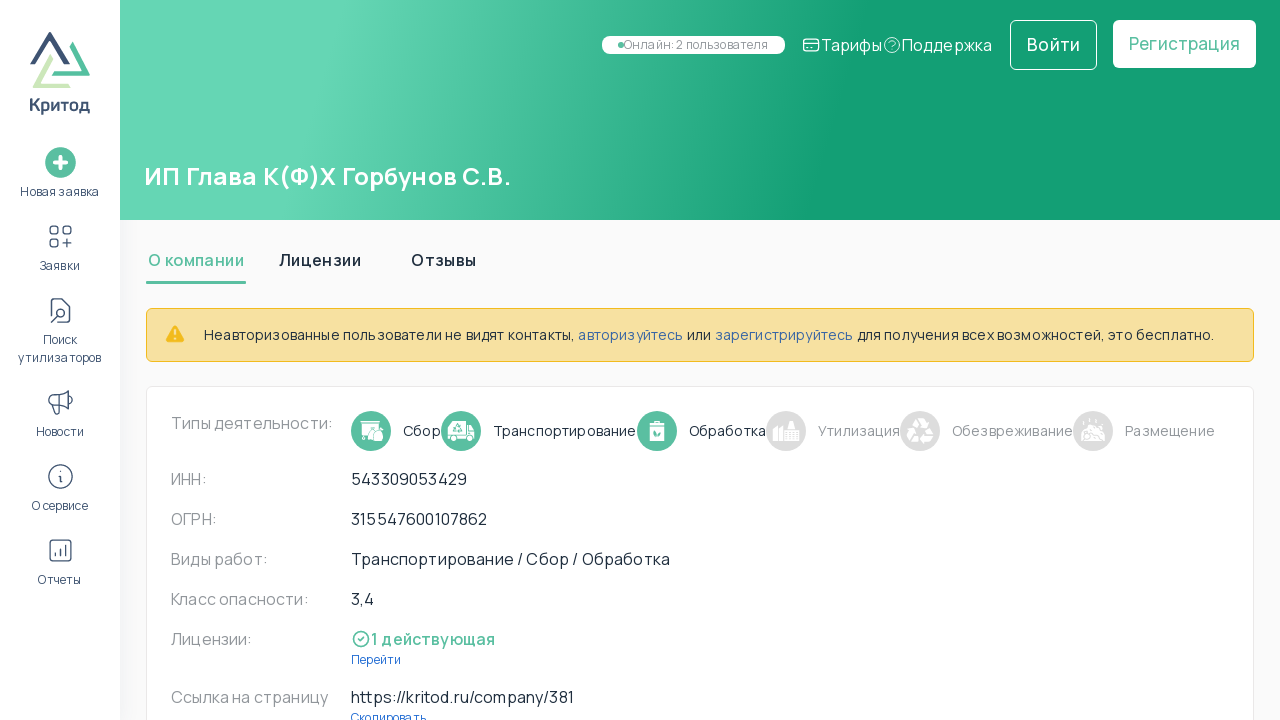

--- FILE ---
content_type: text/html; charset=utf-8
request_url: https://kritod.ru/company/381
body_size: 19334
content:
<!DOCTYPE html><html><head><link rel="preload" href="https://fonts.googleapis.com"/><link rel="preload" href="https://fonts.gstatic.com" crossorigin="true"/><script>(function(m,e,t,r,i,k,a){m[i]=m[i]||function(){(m[i].a=m[i].a||[]).push(arguments)};
                m[i].l=1*new Date();k=e.createElement(t),a=e.getElementsByTagName(t)[0],k.async=1,k.src=r,a.parentNode.insertBefore(k,a)})
                (window, document, "script", "https://mc.yandex.ru/metrika/tag.js", "ym");
                ym(87121084, "init", {
                  clickmap:true,
                  trackLinks:true,
                  accurateTrackBounce:true,
                  webvisor:true
                });</script><noscript><div><img src='https://mc.yandex.ru/watch/87121084' style='position:absolute; left:-9999px;' alt='' /></div></noscript><script>!function(){var t=document.createElement("script");t.type="text/javascript",t.async=!0,t.src='https://vk.com/js/api/openapi.js?169',t.onload=function(){VK.Retargeting.Init("VK-RTRG-1487043-gJjaH"),VK.Retargeting.Hit()},document.head.appendChild(t)}();</script><noscript><img src="https://vk.com/rtrg?p=VK-RTRG-1487043-gJjaH" style="position:fixed;left:-999px" alt=""/></noscript><script>var _tmr = window._tmr || (window._tmr = []);
                    _tmr.push({id: "3257301", type: "pageView", start: (new Date()).getTime(), pid: "USER_ID"});
                    (function (d, w, id) {
                      if (d.getElementById(id)) return;
                      var ts = d.createElement("script"); ts.type = "text/javascript"; ts.async = true; ts.id = id;
                      ts.src = "https://top-fwz1.mail.ru/js/code.js";
                      var f = function () {var s = d.getElementsByTagName("script")[0]; s.parentNode.insertBefore(ts, s);};
                      if (w.opera == "[object Opera]") { d.addEventListener("DOMContentLoaded", f, false); } else { f(); }
                    })(document, window, "topmailru-code");
                    </script><noscript><div><img src="https://top-fwz1.mail.ru/counter?id=3257301;js=na" style="border:0;position:absolute;left:-9999px" alt="Top.Mail.Ru"/></div></noscript><link rel="preconnect" href="https://fonts.gstatic.com" crossorigin /><meta name="viewport" content="width=device-width"/><meta charSet="utf-8"/><title>ИП Глава К(Ф)Х Горбунов С.В. / Утилизатор на Kritod.ru</title><meta name="description" content="ИП Глава К(Ф)Х Горбунов С.В. / Справочник утилизаторов на Kritod.ru"/><link rel="icon" href="/favicon.ico" sizes="any"/><link rel="icon" href="/favicon.svg" type="image/svg+xml"/><link rel="manifest" href="/manifest.webmanifest"/><meta property="og:type" content="website"/><meta property="og:title" content="ИП Глава К(Ф)Х Горбунов С.В. / Утилизатор на Kritod.ru"/><meta property="og:description" content="ИП Глава К(Ф)Х Горбунов С.В. / Справочник утилизаторов на Kritod.ru"/><meta property="og:image" content="/og/images/ogmain.jpg"/><meta property="og:site_name" content="Критод"/><meta property="og:locale" content="ru"/><meta property="og:phone_number" content="8 800 600 0359"/><meta property="og:country-name" content="Россия"/><meta property="og:locality" content="ru"/><meta name="next-head-count" content="16"/><link rel="preload" href="/_next/static/css/c8dfb29d923ed605.css" as="style"/><link rel="stylesheet" href="/_next/static/css/c8dfb29d923ed605.css" data-n-g=""/><noscript data-n-css=""></noscript><script defer="" nomodule="" src="/_next/static/chunks/polyfills-5cd94c89d3acac5f.js"></script><script src="/_next/static/chunks/webpack-24e9b3c0d0e9141d.js" defer=""></script><script src="/_next/static/chunks/framework-bf4d8a2595e2ff2e.js" defer=""></script><script src="/_next/static/chunks/main-92b75d86bc1493c3.js" defer=""></script><script src="/_next/static/chunks/pages/_app-dfcbfd3cdf1a1c9a.js" defer=""></script><script src="/_next/static/chunks/pages/company/%5Bid%5D-cd81f2e80a6cd09f.js" defer=""></script><script src="/_next/static/FEn3Y7-SF9bGHblOKFD61/_buildManifest.js" defer=""></script><script src="/_next/static/FEn3Y7-SF9bGHblOKFD61/_ssgManifest.js" defer=""></script><script src="/_next/static/FEn3Y7-SF9bGHblOKFD61/_middlewareManifest.js" defer=""></script><style id="jss-server-side">.MuiButtonBase-root {
  color: inherit;
  border: 0;
  cursor: pointer;
  margin: 0;
  display: inline-flex;
  outline: 0;
  padding: 0;
  position: relative;
  align-items: center;
  user-select: none;
  border-radius: 0;
  vertical-align: middle;
  -moz-appearance: none;
  justify-content: center;
  text-decoration: none;
  background-color: transparent;
  -webkit-appearance: none;
  -webkit-tap-highlight-color: transparent;
}
.MuiButtonBase-root::-moz-focus-inner {
  border-style: none;
}
.MuiButtonBase-root.Mui-disabled {
  cursor: default;
  pointer-events: none;
}
@media print {
  .MuiButtonBase-root {
    color-adjust: exact;
  }
}

  .jss3 {
    width: 100%;
  }
  .jss8 {
    display: flex;
    padding: 4rem 0;
    align-items: center;
    justify-content: center;
  }
  .MuiCircularProgress-root {
    display: inline-block;
  }
  .MuiCircularProgress-static {
    transition: transform 300ms cubic-bezier(0.4, 0, 0.2, 1) 0ms;
  }
  .MuiCircularProgress-indeterminate {
    animation: MuiCircularProgress-keyframes-circular-rotate 1.4s linear infinite;
  }
  .MuiCircularProgress-determinate {
    transition: transform 300ms cubic-bezier(0.4, 0, 0.2, 1) 0ms;
  }
  .MuiCircularProgress-colorPrimary {
    color: #5ABFA1;
  }
  .MuiCircularProgress-colorSecondary {
    color: #CDE6BC;
  }
  .MuiCircularProgress-svg {
    display: block;
  }
  .MuiCircularProgress-circle {
    stroke: currentColor;
  }
  .MuiCircularProgress-circleStatic {
    transition: stroke-dashoffset 300ms cubic-bezier(0.4, 0, 0.2, 1) 0ms;
  }
  .MuiCircularProgress-circleIndeterminate {
    animation: MuiCircularProgress-keyframes-circular-dash 1.4s ease-in-out infinite;
    stroke-dasharray: 80px, 200px;
    stroke-dashoffset: 0px;
  }
  .MuiCircularProgress-circleDeterminate {
    transition: stroke-dashoffset 300ms cubic-bezier(0.4, 0, 0.2, 1) 0ms;
  }
@keyframes MuiCircularProgress-keyframes-circular-rotate {
  0% {
    transform-origin: 50% 50%;
  }
  100% {
    transform: rotate(360deg);
  }
}
@keyframes MuiCircularProgress-keyframes-circular-dash {
  0% {
    stroke-dasharray: 1px, 200px;
    stroke-dashoffset: 0px;
  }
  50% {
    stroke-dasharray: 100px, 200px;
    stroke-dashoffset: -15px;
  }
  100% {
    stroke-dasharray: 100px, 200px;
    stroke-dashoffset: -125px;
  }
}
  .MuiCircularProgress-circleDisableShrink {
    animation: none;
  }
  html {
    box-sizing: border-box;
    -webkit-font-smoothing: antialiased;
    -moz-osx-font-smoothing: grayscale;
  }
  *, *::before, *::after {
    box-sizing: inherit;
  }
  strong, b {
    font-weight: 700;
  }
  body {
    color: #1F2E3E;
    margin: 0;
    font-size: 0.875rem;
    font-family: Manrope;
    font-weight: 400;
    line-height: 1.4;
    letter-spacing: 0.01071em;
    background-color: #FAFAFA;
  }
@media print {
  body {
    background-color: #fff;
  }
}
  body::backdrop {
    background-color: #FAFAFA;
  }
@media print {
  .MuiDialog-root {
    position: absolute !important;
  }
}
  .MuiDialog-scrollPaper {
    display: flex;
    align-items: center;
    justify-content: center;
  }
  .MuiDialog-scrollBody {
    overflow-x: hidden;
    overflow-y: auto;
    text-align: center;
  }
  .MuiDialog-scrollBody:after {
    width: 0;
    height: 100%;
    content: "";
    display: inline-block;
    vertical-align: middle;
  }
  .MuiDialog-container {
    height: 100%;
    outline: 0;
  }
@media print {
  .MuiDialog-container {
    height: auto;
  }
}
  .MuiDialog-paper {
    margin: 32px;
    position: relative;
    overflow-y: auto;
  }
@media print {
  .MuiDialog-paper {
    box-shadow: none;
    overflow-y: visible;
  }
}
  .MuiDialog-paperScrollPaper {
    display: flex;
    max-height: calc(100% - 64px);
    flex-direction: column;
  }
  .MuiDialog-paperScrollBody {
    display: inline-block;
    text-align: left;
    vertical-align: middle;
  }
  .MuiDialog-paperWidthFalse {
    max-width: calc(100% - 64px);
  }
  .MuiDialog-paperWidthXs {
    max-width: 444px;
  }
@media (max-width:507.95px) {
  .MuiDialog-paperWidthXs.MuiDialog-paperScrollBody {
    max-width: calc(100% - 64px);
  }
}
  .MuiDialog-paperWidthSm {
    max-width: 600px;
  }
@media (max-width:663.95px) {
  .MuiDialog-paperWidthSm.MuiDialog-paperScrollBody {
    max-width: calc(100% - 64px);
  }
}
  .MuiDialog-paperWidthMd {
    max-width: 960px;
  }
@media (max-width:1023.95px) {
  .MuiDialog-paperWidthMd.MuiDialog-paperScrollBody {
    max-width: calc(100% - 64px);
  }
}
  .MuiDialog-paperWidthLg {
    max-width: 1280px;
  }
@media (max-width:1343.95px) {
  .MuiDialog-paperWidthLg.MuiDialog-paperScrollBody {
    max-width: calc(100% - 64px);
  }
}
  .MuiDialog-paperWidthXl {
    max-width: 1920px;
  }
@media (max-width:1983.95px) {
  .MuiDialog-paperWidthXl.MuiDialog-paperScrollBody {
    max-width: calc(100% - 64px);
  }
}
  .MuiDialog-paperFullWidth {
    width: calc(100% - 64px);
  }
  .MuiDialog-paperFullScreen {
    width: 100%;
    height: 100%;
    margin: 0;
    max-width: 100%;
    max-height: none;
    border-radius: 0;
  }
  .MuiDialog-paperFullScreen.MuiDialog-paperScrollBody {
    margin: 0;
    max-width: 100%;
  }
  .MuiTab-root {
    padding: 6px 12px;
    overflow: hidden;
    position: relative;
    font-size: 0.875rem;
    max-width: 264px;
    min-width: 72px;
    box-sizing: border-box;
    min-height: 48px;
    text-align: center;
    flex-shrink: 0;
    font-family: Manrope;
    font-weight: 500;
    line-height: 1.4;
    white-space: normal;
    letter-spacing: 0.02857em;
    text-transform: uppercase;
  }
@media (min-width:600px) {
  .MuiTab-root {
    min-width: 160px;
  }
}
  .MuiTab-labelIcon {
    min-height: 72px;
    padding-top: 9px;
  }
  .MuiTab-labelIcon .MuiTab-wrapper > *:first-child {
    margin-bottom: 6px;
  }
  .MuiTab-textColorInherit {
    color: inherit;
    opacity: 0.7;
  }
  .MuiTab-textColorInherit.Mui-selected {
    opacity: 1;
  }
  .MuiTab-textColorInherit.Mui-disabled {
    opacity: 0.5;
  }
  .MuiTab-textColorPrimary {
    color: #91969B;
  }
  .MuiTab-textColorPrimary.Mui-selected {
    color: #5ABFA1;
  }
  .MuiTab-textColorPrimary.Mui-disabled {
    color: rgba(0, 0, 0, 0.38);
  }
  .MuiTab-textColorSecondary {
    color: #91969B;
  }
  .MuiTab-textColorSecondary.Mui-selected {
    color: #CDE6BC;
  }
  .MuiTab-textColorSecondary.Mui-disabled {
    color: rgba(0, 0, 0, 0.38);
  }
  .MuiTab-fullWidth {
    flex-grow: 1;
    max-width: none;
    flex-basis: 0;
    flex-shrink: 1;
  }
  .MuiTab-wrapped {
    font-size: 0.75rem;
    line-height: 1.5;
  }
  .MuiTab-wrapper {
    width: 100%;
    display: inline-flex;
    align-items: center;
    flex-direction: column;
    justify-content: center;
  }
  .jss4 {
    width: 100%;
    bottom: 0;
    height: 2px;
    position: absolute;
    transition: all 300ms cubic-bezier(0.4, 0, 0.2, 1) 0ms;
  }
  .jss5 {
    background-color: #5ABFA1;
  }
  .jss6 {
    background-color: #CDE6BC;
  }
  .jss7 {
    right: 0;
    width: 2px;
    height: 100%;
  }
  .MuiTabs-root {
    display: flex;
    overflow: hidden;
    min-height: 48px;
    -webkit-overflow-scrolling: touch;
  }
  .MuiTabs-vertical {
    flex-direction: column;
  }
  .MuiTabs-flexContainer {
    display: flex;
  }
  .MuiTabs-flexContainerVertical {
    flex-direction: column;
  }
  .MuiTabs-centered {
    justify-content: center;
  }
  .MuiTabs-scroller {
    flex: 1 1 auto;
    display: inline-block;
    position: relative;
    white-space: nowrap;
  }
  .MuiTabs-fixed {
    width: 100%;
    overflow-x: hidden;
  }
  .MuiTabs-scrollable {
    overflow-x: scroll;
    scrollbar-width: none;
  }
  .MuiTabs-scrollable::-webkit-scrollbar {
    display: none;
  }
@media (max-width:599.95px) {
  .MuiTabs-scrollButtonsDesktop {
    display: none;
  }
}
  body {
    font-size: 1rem;
    background: #fff;
    line-height: 1.5;
  }
  .jss1 {
    padding: 0px 0px 0px 12px;
  }
  .jss2 {
    color: #fff;
    border: 1px solid #fff;
  }
  .jss2:not(:last-child) {
    margin-bottom: 12px;
  }</style><style data-styled="" data-styled-version="5.3.3">.ldmIWA{font-size:24px;font-weight:700;line-height:32px;}/*!sc*/
data-styled.g3[id="sc-dkPtRN"]{content:"ldmIWA,"}/*!sc*/
.bvGiZT{font-size:14px;font-weight:400;line-height:20px;}/*!sc*/
data-styled.g9[id="sc-furwcr"]{content:"bvGiZT,"}/*!sc*/
.iVEkyv{font-size:17px;font-weight:500;line-height:24px;}/*!sc*/
data-styled.g11[id="sc-jrQzAO"]{content:"iVEkyv,"}/*!sc*/
.jhcxUX{font-size:12px;font-weight:400;line-height:18px;}/*!sc*/
data-styled.g12[id="sc-kDTinF"]{content:"jhcxUX,"}/*!sc*/
html,body,#__next{height:100%;}/*!sc*/
body{color:#1F2E3E !important;font-family:Manrope !important;background:#FAFAFA !important;}/*!sc*/
body button{background:none;color:inherit;cursor:pointer;border:none;box-shadow:none;padding:0;}/*!sc*/
body a,body button{-webkit-transition:0.2s ease;transition:0.2s ease;}/*!sc*/
body a{-webkit-text-decoration:none;text-decoration:none;color:#3765A4;}/*!sc*/
body a:hover{opacity:0.8;}/*!sc*/
body h1,body h2,body h3,body h4,body h5,body h6,body p{margin:0;padding:0;}/*!sc*/
body .g-text-secondary{color:#91969B;}/*!sc*/
body .text-decoration-none{-webkit-text-decoration:none;text-decoration:none;}/*!sc*/
body a[id="custom-anchor"]{-webkit-text-decoration:none;text-decoration:none;color:#3765A4;}/*!sc*/
body .alert-enter{opacity:0;-webkit-transform:scale(0.9);-ms-transform:scale(0.9);transform:scale(0.9);}/*!sc*/
body .alert-enter-active{opacity:1;-webkit-transform:translateX(0);-ms-transform:translateX(0);transform:translateX(0);-webkit-transition:opacity 300ms,-webkit-transform 300ms;-webkit-transition:opacity 300ms,transform 300ms;transition:opacity 300ms,transform 300ms;}/*!sc*/
body .alert-exit{opacity:1;}/*!sc*/
body .alert-exit-active{opacity:0;-webkit-transform:scale(0.9);-ms-transform:scale(0.9);transform:scale(0.9);-webkit-transition:opacity 300ms,-webkit-transform 300ms;-webkit-transition:opacity 300ms,transform 300ms;transition:opacity 300ms,transform 300ms;}/*!sc*/
body .fade-enter{opacity:0;-webkit-transform:translateY(5px);-ms-transform:translateY(5px);transform:translateY(5px);}/*!sc*/
body .fade-enter-active{opacity:1;-webkit-transform:translateY(0);-ms-transform:translateY(0);transform:translateY(0);-webkit-transition:opacity 300ms,-webkit-transform 300ms;-webkit-transition:opacity 300ms,transform 300ms;transition:opacity 300ms,transform 300ms;}/*!sc*/
body .fade-exit{opacity:1;}/*!sc*/
body .fade-exit-active{opacity:0;-webkit-transform:translateY(5px);-ms-transform:translateY(5px);transform:translateY(5px);-webkit-transition:opacity 300ms,-webkit-transform 300ms;-webkit-transition:opacity 300ms,transform 300ms;transition:opacity 300ms,transform 300ms;}/*!sc*/
body [tabindex="0"]:hover,body a:hover,body [tabindex="0"]:focus,body a:focus,body [tabindex="0"]:active,body a:active{outline:none;}/*!sc*/
body .blink{-webkit-transition:0.3s cubic-bezier(0.645,0.045,0.355,1);transition:0.3s cubic-bezier(0.645,0.045,0.355,1);}/*!sc*/
body .blink-active{pointer-events:none;background:rgba(90,191,161,0.3);color:#1F2E3E;}/*!sc*/
body .blink-active *{color:#1F2E3E;}/*!sc*/
body h1{color:#3F5471;}/*!sc*/
body .fader1{opacity:.4;-webkit-transform:scale(0.97);-ms-transform:scale(0.97);transform:scale(0.97);box-shadow:none;-webkit-filter:blur(0.5px);filter:blur(0.5px);}/*!sc*/
body .fader-shadow{box-shadow:3px -3px 12px 5px #3b3a3a17;}/*!sc*/
body .disableYearPicker .MuiToolbar-root .MuiButtonBase-root:first-child{pointer-events:none;}/*!sc*/
data-styled.g17[id="sc-global-eZZxda1"]{content:"sc-global-eZZxda1,"}/*!sc*/
.jEQNlA{padding:16px;border-radius:6px;background:#fff;border:1px solid #eae8e8;}/*!sc*/
data-styled.g22[id="sc-bkkeKt"]{content:"jEQNlA,"}/*!sc*/
.dPzoHr{background:linear-gradient(106.25deg,#65d6b4 18.33%,#139f75 61.28%);-webkit-backdrop-filter:blur(3px);backdrop-filter:blur(3px);padding:16px;min-height:220px;display:-webkit-box;display:-webkit-flex;display:-ms-flexbox;display:flex;-webkit-flex-direction:column;-ms-flex-direction:column;flex-direction:column;padding-bottom:0;position:relative;}/*!sc*/
@media (min-width:768px){.dPzoHr{padding:16px;}}/*!sc*/
@media (min-width:992px){.dPzoHr{padding:0 0 16px;}}/*!sc*/
data-styled.g42[id="sc-cCcXHH"]{content:"dPzoHr,"}/*!sc*/
.gayEia{width:-webkit-fit-content;width:-moz-fit-content;width:fit-content;position:absolute;top:8px;right:0;}/*!sc*/
.gayEia > div{background:transparent;box-shadow:none;border-bottom:none;left:auto;}/*!sc*/
@media (min-width:768px){.gayEia{top:8px;}}/*!sc*/
data-styled.g43[id="sc-cidDSM"]{content:"gayEia,"}/*!sc*/
.kNNLgN{-webkit-flex:1;-ms-flex:1;flex:1;display:-webkit-box;display:-webkit-flex;display:-ms-flexbox;display:flex;-webkit-flex-direction:column;-ms-flex-direction:column;flex-direction:column;-webkit-box-pack:end;-webkit-justify-content:flex-end;-ms-flex-pack:end;justify-content:flex-end;-webkit-column-gap:28px;column-gap:28px;}/*!sc*/
@media (min-width:992px){.kNNLgN{-webkit-flex-direction:row;-ms-flex-direction:row;flex-direction:row;-webkit-align-items:flex-end;-webkit-box-align:flex-end;-ms-flex-align:flex-end;align-items:flex-end;-webkit-box-pack:start;-webkit-justify-content:flex-start;-ms-flex-pack:start;justify-content:flex-start;padding:0 24px;}}/*!sc*/
data-styled.g44[id="sc-jcFjpl"]{content:"kNNLgN,"}/*!sc*/
.eJrQfX{display:-webkit-box;display:-webkit-flex;display:-ms-flexbox;display:flex;-webkit-align-items:center;-webkit-box-align:center;-ms-flex-align:center;align-items:center;}/*!sc*/
@media (min-width:768px){.eJrQfX{-webkit-column-gap:8px;column-gap:8px;}}/*!sc*/
data-styled.g45[id="sc-caiLqq"]{content:"eJrQfX,"}/*!sc*/
.kFGIaT{margin-bottom:24px;}/*!sc*/
@media (min-width:768px){.kFGIaT{margin-bottom:0px;}}/*!sc*/
data-styled.g46[id="sc-iUKqMP"]{content:"kFGIaT,"}/*!sc*/
.iAmEEL{margin-right:24px;-webkit-flex:1;-ms-flex:1;flex:1;text-overflow:ellipsis;overflow:hidden;color:#fff;margin-bottom:12px;}/*!sc*/
data-styled.g47[id="sc-iAKWXU"]{content:"iAmEEL,"}/*!sc*/
.dzBhpR .MuiAccordionSummary-expandIconWrapper.Mui-expanded{-webkit-transform:rotate(90deg);-ms-transform:rotate(90deg);transform:rotate(90deg);}/*!sc*/
data-styled.g181[id="sc-ehIJor"]{content:"dzBhpR,"}/*!sc*/
@media (min-width:768px){.bJCxVx{-webkit-column-gap:24px;column-gap:24px;padding:24px;margin-top:24px;}}/*!sc*/
data-styled.g192[id="sc-hRMWxn"]{content:"bJCxVx,"}/*!sc*/
.iDgtti{margin-bottom:16px;}/*!sc*/
@media (min-width:768px){.iDgtti{display:-webkit-box;display:-webkit-flex;display:-ms-flexbox;display:flex;-webkit-flex-direction:row;-ms-flex-direction:row;flex-direction:row;-webkit-flex-wrap:wrap;-ms-flex-wrap:wrap;flex-wrap:wrap;width:100%;}}/*!sc*/
data-styled.g193[id="sc-fTxOGA"]{content:"iDgtti,"}/*!sc*/
.fflblG{display:inline-block;color:#91969B;margin-bottom:12px;}/*!sc*/
@media (min-width:768px){.fflblG{margin-bottom:0;}}/*!sc*/
data-styled.g194[id="sc-BHvUt"]{content:"fflblG,"}/*!sc*/
.jszWIS{display:-webkit-box;display:-webkit-flex;display:-ms-flexbox;display:flex;-webkit-flex-direction:column;-ms-flex-direction:column;flex-direction:column;-webkit-flex-basis:100%;-ms-flex-preferred-size:100%;flex-basis:100%;-webkit-flex:1;-ms-flex:1;flex:1;}/*!sc*/
data-styled.g198[id="sc-lgarKF"]{content:"jszWIS,"}/*!sc*/
.hutbqZ{display:-webkit-box;display:-webkit-flex;display:-ms-flexbox;display:flex;-webkit-flex-direction:column;-ms-flex-direction:column;flex-direction:column;-webkit-flex-basis:100%;-ms-flex-preferred-size:100%;flex-basis:100%;-webkit-flex:1;-ms-flex:1;flex:1;max-width:180px;}/*!sc*/
data-styled.g199[id="sc-hKTqa"]{content:"hutbqZ,"}/*!sc*/
.eqKLxD{display:-webkit-box;display:-webkit-flex;display:-ms-flexbox;display:flex;-webkit-flex-wrap:wrap;-ms-flex-wrap:wrap;flex-wrap:wrap;-webkit-column-gap:16px;column-gap:16px;row-gap:12px;margin-bottom:16px;}/*!sc*/
.eqKLxD:last-child{margin-bottom:0;}/*!sc*/
data-styled.g200[id="sc-gfqkcP"]{content:"eqKLxD,"}/*!sc*/
.hrLdJp{cursor:pointer;font-size:12px;color:#216CD3;}/*!sc*/
.hrLdJp:hover{opacity:0.8;}/*!sc*/
data-styled.g201[id="sc-ckRZPU"]{content:"hrLdJp,"}/*!sc*/
.bRYWsr{cursor:pointer;font-size:12px;color:#216CD3;}/*!sc*/
.bRYWsr a:hover{opacity:0.8;}/*!sc*/
data-styled.g202[id="sc-kJpAUB"]{content:"bRYWsr,"}/*!sc*/
.gsCuBf{display:-webkit-box;display:-webkit-flex;display:-ms-flexbox;display:flex;-webkit-flex-wrap:wrap;-ms-flex-wrap:wrap;flex-wrap:wrap;-webkit-align-items:center;-webkit-box-align:center;-ms-flex-align:center;align-items:center;-webkit-flex-direction:row;-ms-flex-direction:row;flex-direction:row;gap:12px;}/*!sc*/
@media (min-width:768px){.gsCuBf{gap:24px;}}/*!sc*/
data-styled.g206[id="sc-jYmNlR"]{content:"gsCuBf,"}/*!sc*/
.cLDLUq{display:-webkit-box;display:-webkit-flex;display:-ms-flexbox;display:flex;-webkit-align-items:center;-webkit-box-align:center;-ms-flex-align:center;align-items:center;-webkit-flex-direction:row;-ms-flex-direction:row;flex-direction:row;}/*!sc*/
.cLDLUq svg{color:#5ABFA1;width:40px;height:40px;margin-right:12px;}/*!sc*/
.LGxTK{display:-webkit-box;display:-webkit-flex;display:-ms-flexbox;display:flex;-webkit-align-items:center;-webkit-box-align:center;-ms-flex-align:center;align-items:center;-webkit-flex-direction:row;-ms-flex-direction:row;flex-direction:row;}/*!sc*/
.LGxTK svg{color:#DDDDDD;width:40px;height:40px;margin-right:12px;}/*!sc*/
data-styled.g207[id="sc-bxDdli"]{content:"cLDLUq,LGxTK,"}/*!sc*/
.iuRHVb{color:#1F2E3E;}/*!sc*/
.emZoVl{color:#91969B;}/*!sc*/
data-styled.g209[id="sc-dGXBhE"]{content:"iuRHVb,emZoVl,"}/*!sc*/
.iCHOdz{display:-webkit-box;display:-webkit-flex;display:-ms-flexbox;display:flex;gap:24px;}/*!sc*/
data-styled.g211[id="sc-jftFmt"]{content:"iCHOdz,"}/*!sc*/
.pCbqa{display:-webkit-box;display:-webkit-flex;display:-ms-flexbox;display:flex;gap:8px;-webkit-align-items:center;-webkit-box-align:center;-ms-flex-align:center;align-items:center;font-size:14px;font-weight:600;}/*!sc*/
@media (min-width:768px){.pCbqa{font-size:16px;}}/*!sc*/
.pCbqa.active{color:#5ABFA1;}/*!sc*/
.pCbqa.outdated{color:#EC1A33;}/*!sc*/
data-styled.g212[id="sc-fmWebE"]{content:"pCbqa,"}/*!sc*/
.fsWFmP{background:rgba(242,187,29,0.4);border:1px solid;border-color:#f2bb1d;padding:16px;display:-webkit-box;display:-webkit-flex;display:-ms-flexbox;display:flex;-webkit-align-items:center;-webkit-box-align:center;-ms-flex-align:center;align-items:center;margin-bottom:24px;border-radius:6px;}/*!sc*/
data-styled.g226[id="sc-eVmaCL"]{content:"fsWFmP,"}/*!sc*/
.fTjGRl{display:-webkit-box;display:-webkit-flex;display:-ms-flexbox;display:flex;-webkit-align-items:center;-webkit-box-align:center;-ms-flex-align:center;align-items:center;min-width:25px;height:20px;color:#f2bb1d;margin-right:16px;}/*!sc*/
data-styled.g227[id="sc-gA-DPUo"]{content:"fTjGRl,"}/*!sc*/
.guUmTv{cursor:pointer;}/*!sc*/
.guUmTv:hover{-webkit-text-decoration:underline;text-decoration:underline;}/*!sc*/
data-styled.g228[id="sc-hxaKAp"]{content:"guUmTv,"}/*!sc*/
.gcASaJ{padding:16px;}/*!sc*/
@media (min-width:768px){.gcASaJ{padding:0 26px;margin-top:16px;}}/*!sc*/
data-styled.g285[id="sc-iLOkMM"]{content:"gcASaJ,"}/*!sc*/
.covQnz{display:-webkit-box;display:-webkit-flex;display:-ms-flexbox;display:flex;-webkit-align-items:center;-webkit-box-align:center;-ms-flex-align:center;align-items:center;-webkit-box-pack:center;-webkit-justify-content:center;-ms-flex-pack:center;justify-content:center;-webkit-column-gap:12px;column-gap:12px;}/*!sc*/
data-styled.g286[id="sc-fUQcsx"]{content:"covQnz,"}/*!sc*/
.khNUGk .MuiButtonBase-root{font-size:18px;text-transform:initial;font-weight:600;min-width:100px;}/*!sc*/
@media (min-width:768px){.khNUGk .MuiButtonBase-root{font-size:16px;margin-right:24px;}}/*!sc*/
.khNUGk .MuiTabs-indicator{background:#5ABFA1 !important;border-radius:3px;height:3px;}/*!sc*/
.khNUGk .MuiTab-textColorInherit{opacity:1;}/*!sc*/
.khNUGk .MuiTab-textColorInherit.Mui-selected{color:#5ABFA1;}/*!sc*/
.khNUGk .MuiTab-root{max-width:initial;}/*!sc*/
@media (min-width:768px){.khNUGk .MuiTab-root{padding:6px 0px;}}/*!sc*/
.khNUGk .MuiTabs-root{position:relative;}/*!sc*/
.khNUGk .MuiTabs-root .MuiTabScrollButton-root{min-width:44px;margin-right:0;-webkit-box-pack:end;-webkit-justify-content:flex-end;-ms-flex-pack:end;justify-content:flex-end;}/*!sc*/
.khNUGk .MuiTabs-root .MuiTabScrollButton-root:first-child{position:absolute;height:100%;z-index:1;opacity:1;background:#FAFAFA;-webkit-box-pack:start;-webkit-justify-content:flex-start;-ms-flex-pack:start;justify-content:flex-start;}/*!sc*/
.khNUGk .MuiTabs-root .MuiButtonBase-root.Mui-disabled:first-child{display:none;}/*!sc*/
data-styled.g290[id="sc-eTwdGJ"]{content:"khNUGk,"}/*!sc*/
.klygqf:hover{opacity:1;}/*!sc*/
data-styled.g295[id="sc-eqUgKp"]{content:"klygqf,"}/*!sc*/
.bTGRez{display:-webkit-inline-box;display:-webkit-inline-flex;display:-ms-inline-flexbox;display:inline-flex;-webkit-align-items:center;-webkit-box-align:center;-ms-flex-align:center;align-items:center;-webkit-box-pack:center;-webkit-justify-content:center;-ms-flex-pack:center;justify-content:center;padding:12px 16px;border-radius:6px;background:none;-webkit-transition:background 0.1s cubic-bezier(0.645,0.045,0.355,1);transition:background 0.1s cubic-bezier(0.645,0.045,0.355,1);white-space:nowrap;color:#fff;border:1px solid #fff;background:none;}/*!sc*/
.bTGRez:hover{background:#fff;color:#5ABFA1;}/*!sc*/
.bTGRez span:last-child{font-size:17px;font-weight:500;line-height:24px;text-transform:initial;}/*!sc*/
.lnQMPz{display:-webkit-inline-box;display:-webkit-inline-flex;display:-ms-inline-flexbox;display:inline-flex;-webkit-align-items:center;-webkit-box-align:center;-ms-flex-align:center;align-items:center;-webkit-box-pack:center;-webkit-justify-content:center;-ms-flex-pack:center;justify-content:center;padding:12px 16px;border-radius:6px;background:none;-webkit-transition:background 0.1s cubic-bezier(0.645,0.045,0.355,1);transition:background 0.1s cubic-bezier(0.645,0.045,0.355,1);white-space:nowrap;color:#5ABFA1;}/*!sc*/
.lnQMPz:not(:disabled){background:#fff;}/*!sc*/
.lnQMPz:not(:disabled):hover{background:#DDDDDD;}/*!sc*/
.lnQMPz:disabled{background:#DDDDDD;}/*!sc*/
.lnQMPz span:last-child{font-size:17px;font-weight:500;line-height:24px;text-transform:initial;}/*!sc*/
data-styled.g296[id="sc-ywFzA"]{content:"bTGRez,lnQMPz,"}/*!sc*/
.cUTIps{height:inherit;}/*!sc*/
data-styled.g338[id="sc-kQoPux"]{content:"cUTIps,"}/*!sc*/
.kaxMik{height:inherit;position:relative;}/*!sc*/
@media (min-width:992px){.kaxMik{position:fixed;overflow:scroll;top:0;right:0;left:120px;}}/*!sc*/
data-styled.g339[id="sc-ekRyGy"]{content:"kaxMik,"}/*!sc*/
.woQSr{padding-top:66px;padding-bottom:24px;}/*!sc*/
@media (min-width:992px){.woQSr{padding-top:0;}}/*!sc*/
data-styled.g340[id="sc-kiwPtn"]{content:"woQSr,"}/*!sc*/
.efqiPo{height:inherit;display:-webkit-box;display:-webkit-flex;display:-ms-flexbox;display:flex;-webkit-flex-direction:column;-ms-flex-direction:column;flex-direction:column;padding-left:12px;padding-right:12px;}/*!sc*/
@media (min-width:768px){.efqiPo{padding-left:24px;padding-right:24px;}}/*!sc*/
data-styled.g341[id="sc-bePbDJ"]{content:"efqiPo,"}/*!sc*/
.iJUHW{padding-left:16px;}/*!sc*/
data-styled.g342[id="sc-eDtABA"]{content:"iJUHW,"}/*!sc*/
.ffFfdE{position:fixed;top:0;bottom:0;width:120px;background:#fff;box-shadow:0 4px 20px rgba(62,83,114,0.08);overflow-x:hidden;overflow-y:auto;min-width:120px;}/*!sc*/
data-styled.g343[id="sc-bcCSHH"]{content:"ffFfdE,"}/*!sc*/
.dMsIVM{display:-webkit-box;display:-webkit-flex;display:-ms-flexbox;display:flex;-webkit-flex-direction:column;-ms-flex-direction:column;flex-direction:column;-webkit-align-items:center;-webkit-box-align:center;-ms-flex-align:center;align-items:center;-webkit-box-pack:center;-webkit-justify-content:center;-ms-flex-pack:center;justify-content:center;padding:32px 0 16px 0;width:60px;}/*!sc*/
data-styled.g344[id="sc-eBhrFy"]{content:"dMsIVM,"}/*!sc*/
.fEqxOF{margin-top:8px;width:100%;color:#3F5471;}/*!sc*/
data-styled.g345[id="sc-hFLmAl"]{content:"fEqxOF,"}/*!sc*/
.hzgSoh a:first-child svg{color:#5ABFA1;}/*!sc*/
.hzgSoh a:first-child:hover svg{color:#139F75;}/*!sc*/
data-styled.g346[id="sc-lepLyc"]{content:"hzgSoh,"}/*!sc*/
.bEsEqa{display:-webkit-box;display:-webkit-flex;display:-ms-flexbox;display:flex;-webkit-flex-direction:column;-ms-flex-direction:column;flex-direction:column;-webkit-align-items:center;-webkit-box-align:center;-ms-flex-align:center;align-items:center;color:#3F5471;padding-top:10px;padding-bottom:10px;-webkit-transition:0.1s cubic-bezier(0.645,0.045,0.355,1);transition:0.1s cubic-bezier(0.645,0.045,0.355,1);border-right:0;}/*!sc*/
.bEsEqa:hover{cursor:pointer;background:rgba(221,221,221,0.2);}/*!sc*/
data-styled.g347[id="sc-hDzdEj"]{content:"bEsEqa,"}/*!sc*/
.cwyPfG{width:31px;height:31px;}/*!sc*/
data-styled.g348[id="sc-lcdCCa"]{content:"cwyPfG,"}/*!sc*/
.cHRiQt{margin-top:5px;}/*!sc*/
data-styled.g349[id="sc-cAUCVt"]{content:"cHRiQt,"}/*!sc*/
.fOtnrw{width:100%;display:-webkit-box;display:-webkit-flex;display:-ms-flexbox;display:flex;-webkit-box-pack:center;-webkit-justify-content:center;-ms-flex-pack:center;justify-content:center;-webkit-text-decoration:none;text-decoration:none;}/*!sc*/
data-styled.g350[id="sc-fZzbTk"]{content:"fOtnrw,"}/*!sc*/
.bcorFq{display:-webkit-box;display:-webkit-flex;display:-ms-flexbox;display:flex;-webkit-box-pack:justify;-webkit-justify-content:space-between;-ms-flex-pack:justify;justify-content:space-between;-webkit-align-items:center;-webkit-box-align:center;-ms-flex-align:center;align-items:center;width:100%;}/*!sc*/
.bcorFq > div{margin-left:auto;}/*!sc*/
data-styled.g353[id="sc-kexyCK"]{content:"bcorFq,"}/*!sc*/
.iLANRK{display:-webkit-box;display:-webkit-flex;display:-ms-flexbox;display:flex;margin-left:18px;}/*!sc*/
data-styled.g354[id="sc-eMHfQD"]{content:"iLANRK,"}/*!sc*/
.cBINJY{display:-webkit-box;display:-webkit-flex;display:-ms-flexbox;display:flex;-webkit-align-items:center;-webkit-box-align:center;-ms-flex-align:center;align-items:center;-webkit-column-gap:16px;column-gap:16px;}/*!sc*/
data-styled.g355[id="sc-feYDSs"]{content:"cBINJY,"}/*!sc*/
.exOMMN{display:-webkit-box;display:-webkit-flex;display:-ms-flexbox;display:flex;-webkit-align-items:center;-webkit-box-align:center;-ms-flex-align:center;align-items:center;cursor:pointer;color:#3765A4;gap:6px;color:#fff;}/*!sc*/
.exOMMN svg{width:20px;height:20px;}/*!sc*/
.exOMMN:hover{color:#5ABFA1;}/*!sc*/
.exOMMN:hover{color:#DDDDDD;}/*!sc*/
data-styled.g369[id="sc-iNpzLj"]{content:"exOMMN,"}/*!sc*/
.eeDIsR{margin-right:16px;}/*!sc*/
.gekkAr{margin-top:24px;}/*!sc*/
.hnTvUI{margin-top:24px;margin-bottom:24px;}/*!sc*/
data-styled.g383[id="sc-gmQyQr"]{content:"eeDIsR,gekkAr,hnTvUI,"}/*!sc*/
.dZSDJl{display:-webkit-box;display:-webkit-flex;display:-ms-flexbox;display:flex;-webkit-align-items:center;-webkit-box-align:center;-ms-flex-align:center;align-items:center;-webkit-flex-direction:column;-ms-flex-direction:column;flex-direction:column;}/*!sc*/
.bHZeLB{display:-webkit-box;display:-webkit-flex;display:-ms-flexbox;display:flex;-webkit-flex:1;-ms-flex:1;flex:1;gap:12px;width:0;}/*!sc*/
data-styled.g384[id="sc-jLuXOi"]{content:"dZSDJl,bHZeLB,"}/*!sc*/
.fsrEpD{display:-webkit-inline-box;display:-webkit-inline-flex;display:-ms-inline-flexbox;display:inline-flex;-webkit-align-items:center;-webkit-box-align:center;-ms-flex-align:center;align-items:center;-webkit-box-pack:center;-webkit-justify-content:center;-ms-flex-pack:center;justify-content:center;padding:12px 16px;border-radius:6px;background:none;-webkit-transition:background 0.1s cubic-bezier(0.645,0.045,0.355,1);transition:background 0.1s cubic-bezier(0.645,0.045,0.355,1);white-space:nowrap;color:#fff;}/*!sc*/
.fsrEpD:disabled{pointer-events:none;cursor:not-allowed;}/*!sc*/
.fsrEpD:not(:disabled){background:#5ABFA1;}/*!sc*/
.fsrEpD:not(:disabled):hover{background:#139F75;}/*!sc*/
.fsrEpD:not(:disabled):hover [data-svg-icon='true']{color:#fff;#fff;}/*!sc*/
.fsrEpD:disabled{background:#DDDDDD;}/*!sc*/
data-styled.g385[id="sc-fDZUdJ"]{content:"fsrEpD,"}/*!sc*/
.jaVYlH{padding-left:24px;padding-right:24px;padding-top:12px;padding-bottom:12px;}/*!sc*/
data-styled.g467[id="sc-gdWVyK"]{content:"jaVYlH,"}/*!sc*/
.gVzJtt{margin-left:-12px;margin-right:-12px;margin-top:-66px;}/*!sc*/
@media (min-width:768px){.gVzJtt{margin-top:0;margin-left:-24px;margin-right:-24px;}}/*!sc*/
data-styled.g468[id="sc-hatQeL"]{content:"gVzJtt,"}/*!sc*/
</style><style data-href="https://fonts.googleapis.com/css2?family=Manrope:wght@300;400;500;600;700;800&display=swap">@font-face{font-family:'Manrope';font-style:normal;font-weight:300;font-display:swap;src:url(https://fonts.gstatic.com/s/manrope/v15/xn7_YHE41ni1AdIRqAuZuw1Bx9mbZk6jFO_G.woff) format('woff')}@font-face{font-family:'Manrope';font-style:normal;font-weight:400;font-display:swap;src:url(https://fonts.gstatic.com/s/manrope/v15/xn7_YHE41ni1AdIRqAuZuw1Bx9mbZk79FO_G.woff) format('woff')}@font-face{font-family:'Manrope';font-style:normal;font-weight:500;font-display:swap;src:url(https://fonts.gstatic.com/s/manrope/v15/xn7_YHE41ni1AdIRqAuZuw1Bx9mbZk7PFO_G.woff) format('woff')}@font-face{font-family:'Manrope';font-style:normal;font-weight:600;font-display:swap;src:url(https://fonts.gstatic.com/s/manrope/v15/xn7_YHE41ni1AdIRqAuZuw1Bx9mbZk4jE-_G.woff) format('woff')}@font-face{font-family:'Manrope';font-style:normal;font-weight:700;font-display:swap;src:url(https://fonts.gstatic.com/s/manrope/v15/xn7_YHE41ni1AdIRqAuZuw1Bx9mbZk4aE-_G.woff) format('woff')}@font-face{font-family:'Manrope';font-style:normal;font-weight:800;font-display:swap;src:url(https://fonts.gstatic.com/s/manrope/v15/xn7_YHE41ni1AdIRqAuZuw1Bx9mbZk59E-_G.woff) format('woff')}@font-face{font-family:'Manrope';font-style:normal;font-weight:300;font-display:swap;src:url(https://fonts.gstatic.com/s/manrope/v15/xn7gYHE41ni1AdIRggqxSvfedN62Zw.woff2) format('woff2');unicode-range:U+0460-052F,U+1C80-1C88,U+20B4,U+2DE0-2DFF,U+A640-A69F,U+FE2E-FE2F}@font-face{font-family:'Manrope';font-style:normal;font-weight:300;font-display:swap;src:url(https://fonts.gstatic.com/s/manrope/v15/xn7gYHE41ni1AdIRggOxSvfedN62Zw.woff2) format('woff2');unicode-range:U+0301,U+0400-045F,U+0490-0491,U+04B0-04B1,U+2116}@font-face{font-family:'Manrope';font-style:normal;font-weight:300;font-display:swap;src:url(https://fonts.gstatic.com/s/manrope/v15/xn7gYHE41ni1AdIRggSxSvfedN62Zw.woff2) format('woff2');unicode-range:U+0370-0377,U+037A-037F,U+0384-038A,U+038C,U+038E-03A1,U+03A3-03FF}@font-face{font-family:'Manrope';font-style:normal;font-weight:300;font-display:swap;src:url(https://fonts.gstatic.com/s/manrope/v15/xn7gYHE41ni1AdIRggixSvfedN62Zw.woff2) format('woff2');unicode-range:U+0102-0103,U+0110-0111,U+0128-0129,U+0168-0169,U+01A0-01A1,U+01AF-01B0,U+0300-0301,U+0303-0304,U+0308-0309,U+0323,U+0329,U+1EA0-1EF9,U+20AB}@font-face{font-family:'Manrope';font-style:normal;font-weight:300;font-display:swap;src:url(https://fonts.gstatic.com/s/manrope/v15/xn7gYHE41ni1AdIRggmxSvfedN62Zw.woff2) format('woff2');unicode-range:U+0100-02AF,U+0304,U+0308,U+0329,U+1E00-1E9F,U+1EF2-1EFF,U+2020,U+20A0-20AB,U+20AD-20C0,U+2113,U+2C60-2C7F,U+A720-A7FF}@font-face{font-family:'Manrope';font-style:normal;font-weight:300;font-display:swap;src:url(https://fonts.gstatic.com/s/manrope/v15/xn7gYHE41ni1AdIRggexSvfedN4.woff2) format('woff2');unicode-range:U+0000-00FF,U+0131,U+0152-0153,U+02BB-02BC,U+02C6,U+02DA,U+02DC,U+0304,U+0308,U+0329,U+2000-206F,U+2074,U+20AC,U+2122,U+2191,U+2193,U+2212,U+2215,U+FEFF,U+FFFD}@font-face{font-family:'Manrope';font-style:normal;font-weight:400;font-display:swap;src:url(https://fonts.gstatic.com/s/manrope/v15/xn7gYHE41ni1AdIRggqxSvfedN62Zw.woff2) format('woff2');unicode-range:U+0460-052F,U+1C80-1C88,U+20B4,U+2DE0-2DFF,U+A640-A69F,U+FE2E-FE2F}@font-face{font-family:'Manrope';font-style:normal;font-weight:400;font-display:swap;src:url(https://fonts.gstatic.com/s/manrope/v15/xn7gYHE41ni1AdIRggOxSvfedN62Zw.woff2) format('woff2');unicode-range:U+0301,U+0400-045F,U+0490-0491,U+04B0-04B1,U+2116}@font-face{font-family:'Manrope';font-style:normal;font-weight:400;font-display:swap;src:url(https://fonts.gstatic.com/s/manrope/v15/xn7gYHE41ni1AdIRggSxSvfedN62Zw.woff2) format('woff2');unicode-range:U+0370-0377,U+037A-037F,U+0384-038A,U+038C,U+038E-03A1,U+03A3-03FF}@font-face{font-family:'Manrope';font-style:normal;font-weight:400;font-display:swap;src:url(https://fonts.gstatic.com/s/manrope/v15/xn7gYHE41ni1AdIRggixSvfedN62Zw.woff2) format('woff2');unicode-range:U+0102-0103,U+0110-0111,U+0128-0129,U+0168-0169,U+01A0-01A1,U+01AF-01B0,U+0300-0301,U+0303-0304,U+0308-0309,U+0323,U+0329,U+1EA0-1EF9,U+20AB}@font-face{font-family:'Manrope';font-style:normal;font-weight:400;font-display:swap;src:url(https://fonts.gstatic.com/s/manrope/v15/xn7gYHE41ni1AdIRggmxSvfedN62Zw.woff2) format('woff2');unicode-range:U+0100-02AF,U+0304,U+0308,U+0329,U+1E00-1E9F,U+1EF2-1EFF,U+2020,U+20A0-20AB,U+20AD-20C0,U+2113,U+2C60-2C7F,U+A720-A7FF}@font-face{font-family:'Manrope';font-style:normal;font-weight:400;font-display:swap;src:url(https://fonts.gstatic.com/s/manrope/v15/xn7gYHE41ni1AdIRggexSvfedN4.woff2) format('woff2');unicode-range:U+0000-00FF,U+0131,U+0152-0153,U+02BB-02BC,U+02C6,U+02DA,U+02DC,U+0304,U+0308,U+0329,U+2000-206F,U+2074,U+20AC,U+2122,U+2191,U+2193,U+2212,U+2215,U+FEFF,U+FFFD}@font-face{font-family:'Manrope';font-style:normal;font-weight:500;font-display:swap;src:url(https://fonts.gstatic.com/s/manrope/v15/xn7gYHE41ni1AdIRggqxSvfedN62Zw.woff2) format('woff2');unicode-range:U+0460-052F,U+1C80-1C88,U+20B4,U+2DE0-2DFF,U+A640-A69F,U+FE2E-FE2F}@font-face{font-family:'Manrope';font-style:normal;font-weight:500;font-display:swap;src:url(https://fonts.gstatic.com/s/manrope/v15/xn7gYHE41ni1AdIRggOxSvfedN62Zw.woff2) format('woff2');unicode-range:U+0301,U+0400-045F,U+0490-0491,U+04B0-04B1,U+2116}@font-face{font-family:'Manrope';font-style:normal;font-weight:500;font-display:swap;src:url(https://fonts.gstatic.com/s/manrope/v15/xn7gYHE41ni1AdIRggSxSvfedN62Zw.woff2) format('woff2');unicode-range:U+0370-0377,U+037A-037F,U+0384-038A,U+038C,U+038E-03A1,U+03A3-03FF}@font-face{font-family:'Manrope';font-style:normal;font-weight:500;font-display:swap;src:url(https://fonts.gstatic.com/s/manrope/v15/xn7gYHE41ni1AdIRggixSvfedN62Zw.woff2) format('woff2');unicode-range:U+0102-0103,U+0110-0111,U+0128-0129,U+0168-0169,U+01A0-01A1,U+01AF-01B0,U+0300-0301,U+0303-0304,U+0308-0309,U+0323,U+0329,U+1EA0-1EF9,U+20AB}@font-face{font-family:'Manrope';font-style:normal;font-weight:500;font-display:swap;src:url(https://fonts.gstatic.com/s/manrope/v15/xn7gYHE41ni1AdIRggmxSvfedN62Zw.woff2) format('woff2');unicode-range:U+0100-02AF,U+0304,U+0308,U+0329,U+1E00-1E9F,U+1EF2-1EFF,U+2020,U+20A0-20AB,U+20AD-20C0,U+2113,U+2C60-2C7F,U+A720-A7FF}@font-face{font-family:'Manrope';font-style:normal;font-weight:500;font-display:swap;src:url(https://fonts.gstatic.com/s/manrope/v15/xn7gYHE41ni1AdIRggexSvfedN4.woff2) format('woff2');unicode-range:U+0000-00FF,U+0131,U+0152-0153,U+02BB-02BC,U+02C6,U+02DA,U+02DC,U+0304,U+0308,U+0329,U+2000-206F,U+2074,U+20AC,U+2122,U+2191,U+2193,U+2212,U+2215,U+FEFF,U+FFFD}@font-face{font-family:'Manrope';font-style:normal;font-weight:600;font-display:swap;src:url(https://fonts.gstatic.com/s/manrope/v15/xn7gYHE41ni1AdIRggqxSvfedN62Zw.woff2) format('woff2');unicode-range:U+0460-052F,U+1C80-1C88,U+20B4,U+2DE0-2DFF,U+A640-A69F,U+FE2E-FE2F}@font-face{font-family:'Manrope';font-style:normal;font-weight:600;font-display:swap;src:url(https://fonts.gstatic.com/s/manrope/v15/xn7gYHE41ni1AdIRggOxSvfedN62Zw.woff2) format('woff2');unicode-range:U+0301,U+0400-045F,U+0490-0491,U+04B0-04B1,U+2116}@font-face{font-family:'Manrope';font-style:normal;font-weight:600;font-display:swap;src:url(https://fonts.gstatic.com/s/manrope/v15/xn7gYHE41ni1AdIRggSxSvfedN62Zw.woff2) format('woff2');unicode-range:U+0370-0377,U+037A-037F,U+0384-038A,U+038C,U+038E-03A1,U+03A3-03FF}@font-face{font-family:'Manrope';font-style:normal;font-weight:600;font-display:swap;src:url(https://fonts.gstatic.com/s/manrope/v15/xn7gYHE41ni1AdIRggixSvfedN62Zw.woff2) format('woff2');unicode-range:U+0102-0103,U+0110-0111,U+0128-0129,U+0168-0169,U+01A0-01A1,U+01AF-01B0,U+0300-0301,U+0303-0304,U+0308-0309,U+0323,U+0329,U+1EA0-1EF9,U+20AB}@font-face{font-family:'Manrope';font-style:normal;font-weight:600;font-display:swap;src:url(https://fonts.gstatic.com/s/manrope/v15/xn7gYHE41ni1AdIRggmxSvfedN62Zw.woff2) format('woff2');unicode-range:U+0100-02AF,U+0304,U+0308,U+0329,U+1E00-1E9F,U+1EF2-1EFF,U+2020,U+20A0-20AB,U+20AD-20C0,U+2113,U+2C60-2C7F,U+A720-A7FF}@font-face{font-family:'Manrope';font-style:normal;font-weight:600;font-display:swap;src:url(https://fonts.gstatic.com/s/manrope/v15/xn7gYHE41ni1AdIRggexSvfedN4.woff2) format('woff2');unicode-range:U+0000-00FF,U+0131,U+0152-0153,U+02BB-02BC,U+02C6,U+02DA,U+02DC,U+0304,U+0308,U+0329,U+2000-206F,U+2074,U+20AC,U+2122,U+2191,U+2193,U+2212,U+2215,U+FEFF,U+FFFD}@font-face{font-family:'Manrope';font-style:normal;font-weight:700;font-display:swap;src:url(https://fonts.gstatic.com/s/manrope/v15/xn7gYHE41ni1AdIRggqxSvfedN62Zw.woff2) format('woff2');unicode-range:U+0460-052F,U+1C80-1C88,U+20B4,U+2DE0-2DFF,U+A640-A69F,U+FE2E-FE2F}@font-face{font-family:'Manrope';font-style:normal;font-weight:700;font-display:swap;src:url(https://fonts.gstatic.com/s/manrope/v15/xn7gYHE41ni1AdIRggOxSvfedN62Zw.woff2) format('woff2');unicode-range:U+0301,U+0400-045F,U+0490-0491,U+04B0-04B1,U+2116}@font-face{font-family:'Manrope';font-style:normal;font-weight:700;font-display:swap;src:url(https://fonts.gstatic.com/s/manrope/v15/xn7gYHE41ni1AdIRggSxSvfedN62Zw.woff2) format('woff2');unicode-range:U+0370-0377,U+037A-037F,U+0384-038A,U+038C,U+038E-03A1,U+03A3-03FF}@font-face{font-family:'Manrope';font-style:normal;font-weight:700;font-display:swap;src:url(https://fonts.gstatic.com/s/manrope/v15/xn7gYHE41ni1AdIRggixSvfedN62Zw.woff2) format('woff2');unicode-range:U+0102-0103,U+0110-0111,U+0128-0129,U+0168-0169,U+01A0-01A1,U+01AF-01B0,U+0300-0301,U+0303-0304,U+0308-0309,U+0323,U+0329,U+1EA0-1EF9,U+20AB}@font-face{font-family:'Manrope';font-style:normal;font-weight:700;font-display:swap;src:url(https://fonts.gstatic.com/s/manrope/v15/xn7gYHE41ni1AdIRggmxSvfedN62Zw.woff2) format('woff2');unicode-range:U+0100-02AF,U+0304,U+0308,U+0329,U+1E00-1E9F,U+1EF2-1EFF,U+2020,U+20A0-20AB,U+20AD-20C0,U+2113,U+2C60-2C7F,U+A720-A7FF}@font-face{font-family:'Manrope';font-style:normal;font-weight:700;font-display:swap;src:url(https://fonts.gstatic.com/s/manrope/v15/xn7gYHE41ni1AdIRggexSvfedN4.woff2) format('woff2');unicode-range:U+0000-00FF,U+0131,U+0152-0153,U+02BB-02BC,U+02C6,U+02DA,U+02DC,U+0304,U+0308,U+0329,U+2000-206F,U+2074,U+20AC,U+2122,U+2191,U+2193,U+2212,U+2215,U+FEFF,U+FFFD}@font-face{font-family:'Manrope';font-style:normal;font-weight:800;font-display:swap;src:url(https://fonts.gstatic.com/s/manrope/v15/xn7gYHE41ni1AdIRggqxSvfedN62Zw.woff2) format('woff2');unicode-range:U+0460-052F,U+1C80-1C88,U+20B4,U+2DE0-2DFF,U+A640-A69F,U+FE2E-FE2F}@font-face{font-family:'Manrope';font-style:normal;font-weight:800;font-display:swap;src:url(https://fonts.gstatic.com/s/manrope/v15/xn7gYHE41ni1AdIRggOxSvfedN62Zw.woff2) format('woff2');unicode-range:U+0301,U+0400-045F,U+0490-0491,U+04B0-04B1,U+2116}@font-face{font-family:'Manrope';font-style:normal;font-weight:800;font-display:swap;src:url(https://fonts.gstatic.com/s/manrope/v15/xn7gYHE41ni1AdIRggSxSvfedN62Zw.woff2) format('woff2');unicode-range:U+0370-0377,U+037A-037F,U+0384-038A,U+038C,U+038E-03A1,U+03A3-03FF}@font-face{font-family:'Manrope';font-style:normal;font-weight:800;font-display:swap;src:url(https://fonts.gstatic.com/s/manrope/v15/xn7gYHE41ni1AdIRggixSvfedN62Zw.woff2) format('woff2');unicode-range:U+0102-0103,U+0110-0111,U+0128-0129,U+0168-0169,U+01A0-01A1,U+01AF-01B0,U+0300-0301,U+0303-0304,U+0308-0309,U+0323,U+0329,U+1EA0-1EF9,U+20AB}@font-face{font-family:'Manrope';font-style:normal;font-weight:800;font-display:swap;src:url(https://fonts.gstatic.com/s/manrope/v15/xn7gYHE41ni1AdIRggmxSvfedN62Zw.woff2) format('woff2');unicode-range:U+0100-02AF,U+0304,U+0308,U+0329,U+1E00-1E9F,U+1EF2-1EFF,U+2020,U+20A0-20AB,U+20AD-20C0,U+2113,U+2C60-2C7F,U+A720-A7FF}@font-face{font-family:'Manrope';font-style:normal;font-weight:800;font-display:swap;src:url(https://fonts.gstatic.com/s/manrope/v15/xn7gYHE41ni1AdIRggexSvfedN4.woff2) format('woff2');unicode-range:U+0000-00FF,U+0131,U+0152-0153,U+02BB-02BC,U+02C6,U+02DA,U+02DC,U+0304,U+0308,U+0329,U+2000-206F,U+2074,U+20AC,U+2122,U+2191,U+2193,U+2212,U+2215,U+FEFF,U+FFFD}</style></head><body><div id="__next" data-reactroot=""><main class="sc-kQoPux cUTIps"><div class="sc-bcCSHH ffFfdE"><a href="/" class="sc-fZzbTk fOtnrw"><div class="sc-eBhrFy dMsIVM"><svg viewBox="0 0 63 60" xmlns="http://www.w3.org/2000/svg"><g fill-rule="nonzero" fill="none"><path d="M19.683.723.181 33.648c-.072.12-.172.341-.032.341L5.066 34c.147 0 .286-.226.362-.352l14.255-23.614c.419-.692 1.465-.692 1.883 0l13.867 23.579c.088.145.397.387.567.387h5.5c.179 0 .494-.248.402-.401L22.085.723c-.581-.964-1.82-.964-2.402 0Z" fill="#3E5372"></path><path d="m4 59 38.613.04c.14 0 .194-.096.123-.216l-2.47-4.121a.524.524 0 0 0-.402-.23l-27.595-.093c-.8-.003-1.146-.58-.77-1.287L24.41 28.75a.604.604 0 0 0-.013-.536l-3.005-5.015c-.092-.154-.235-.15-.318.008L3.056 57.12c-.523.986-.172 1.876.944 1.88Z" fill="#CCE7BA"></path><path d="M61.5 46H23c-.14-.001-.193-.099-.12-.218l2.542-4.279a.525.525 0 0 1 .406-.224H53.5c.802.007.867-.565.5-1.279L41.604 15.752a.604.604 0 0 1 .02-.536l3.068-4.977c.094-.153.237-.147.318.012l17.587 34.136c.512.994.021 1.623-1.097 1.613Z" fill="#55C0A0"></path></g></svg><div class="sc-hFLmAl fEqxOF"><svg viewBox="0 0 157 46" fill="none" xmlns="http://www.w3.org/2000/svg" data-svg-icon="true"><path d="m26.232 33.368-6.096-11.712c-1.392-2.688-2.928-4.464-5.184-5.472l10.704-13.68c.624-.816.336-1.584-.768-1.584h-3.072c-1.92 0-2.4.192-3.264 1.344l-9.648 12.72H6.36V2.552c0-1.2-.432-1.632-1.632-1.632H1.992C.744.92.312 1.352.312 2.552v30.816c0 1.2.432 1.632 1.68 1.632h2.736c1.2 0 1.632-.432 1.632-1.632V20.456h2.448c3.312 0 4.416.768 5.712 3.36l4.848 9.744c.576 1.2 1.2 1.44 3.264 1.44h2.784c1.2 0 1.296-.72.816-1.632Zm5.14-22.56c-1.535.624-1.872 1.2-1.872 2.736v30.528c0 1.104.384 1.488 1.488 1.488h2.64c1.105 0 1.44-.384 1.44-1.488v-9.216c1.297.336 3.073.864 5.04.864 7.248 0 10.705-3.6 10.705-10.032v-6.576c0-6.144-3.217-9.696-10.129-9.696-4.463 0-7.343.672-9.311 1.392Zm13.873 8.448v6.24c0 3.456-1.728 5.136-5.52 5.136-1.873 0-3.553-.432-4.657-.72V15.656c0-.336.096-.48.48-.624 1.2-.336 2.544-.528 4.32-.528 3.505 0 5.377 1.632 5.377 4.752Zm14.447-9.12h-2.64c-1.104 0-1.44.336-1.44 1.44v21.936c0 1.104.336 1.488 1.44 1.488h2.64c.672 0 1.056-.192 1.488-.768l8.4-11.952c1.152-1.728 1.968-2.928 2.784-4.848h.144c-.576 2.016-1.056 3.888-1.056 7.056v9.024c0 1.104.384 1.488 1.488 1.488h2.64c1.104 0 1.44-.384 1.44-1.488V11.576c0-1.104-.336-1.44-1.44-1.44h-2.64c-.672 0-1.056.192-1.44.72l-8.496 12.048c-1.008 1.488-1.728 2.544-2.688 4.848h-.144c.672-2.4 1.008-4.272 1.008-7.008v-9.168c0-1.104-.384-1.44-1.488-1.44Zm40.297 0H81.893c-1.104 0-1.488.336-1.488 1.44v2.208c0 1.104.384 1.488 1.488 1.488h6.288v18.24c0 1.104.384 1.488 1.488 1.488h2.592c1.104 0 1.488-.384 1.488-1.488v-18.24h6.24c1.104 0 1.488-.384 1.488-1.488v-2.208c0-1.104-.384-1.44-1.488-1.44Zm3.838 8.88v7.104c0 5.952 3.936 9.6 11.04 9.6 7.2 0 11.088-3.648 11.088-9.6v-7.104c0-5.952-3.888-9.6-11.088-9.6-7.104 0-11.04 3.648-11.04 9.6Zm16.56 0v7.104c0 2.88-1.968 4.56-5.52 4.56-3.504 0-5.472-1.68-5.472-4.56v-7.104c0-2.928 1.968-4.56 5.472-4.56 3.552 0 5.52 1.632 5.52 4.56Zm34.569 10.8h-2.208v-18.24c0-1.104-.384-1.44-1.488-1.44h-15.792c-1.104 0-1.44.336-1.44 1.44v7.008c0 7.824-1.488 10.08-2.976 11.232h-1.056c-1.104 0-1.44.384-1.44 1.536v8.832c0 1.104.336 1.488 1.44 1.488h2.448c1.104 0 1.488-.384 1.488-1.488V35h17.088v5.184c0 1.104.432 1.488 1.536 1.488h2.4c1.104 0 1.488-.384 1.488-1.488v-8.832c0-1.152-.384-1.536-1.488-1.536Zm-15.552-10.848v-3.696h7.776v14.544h-9.744c1.152-2.064 1.968-5.184 1.968-10.848Z" fill="currentColor"></path></svg></div></div></a><div class="sc-lepLyc hzgSoh"><a href="/create-order" class="text-decoration-none"><div class="sc-hDzdEj bEsEqa"><div class="sc-lcdCCa cwyPfG"><svg viewBox="0 0 34 34" xmlns="http://www.w3.org/2000/svg" data-svg-icon="true"><path d="M17 33.8c9.278 0 16.8-7.522 16.8-16.8S26.278.2 17 .2.2 7.722.2 17 7.722 33.8 17 33.8Zm2.1-23.1a2.1 2.1 0 1 0-4.2 0v4.2h-4.2a2.1 2.1 0 1 0 0 4.2h4.2v4.2a2.1 2.1 0 1 0 4.2 0v-4.2h4.2a2.1 2.1 0 1 0 0-4.2h-4.2v-4.2Z" fill="currentColor" fill-rule="evenodd"></path></svg></div><div class="sc-kDTinF sc-cAUCVt jhcxUX cHRiQt">Новая заявка</div></div></a><a href="/orders" class="text-decoration-none"><div class="sc-hDzdEj bEsEqa"><div class="sc-lcdCCa cwyPfG"><svg viewBox="0 0 24 24" fill="none" xmlns="http://www.w3.org/2000/svg" data-svg-icon="true"><path d="M17 14v6m-3-3h6M6 10h2a2 2 0 0 0 2-2V6a2 2 0 0 0-2-2H6a2 2 0 0 0-2 2v2a2 2 0 0 0 2 2Zm10 0h2a2 2 0 0 0 2-2V6a2 2 0 0 0-2-2h-2a2 2 0 0 0-2 2v2a2 2 0 0 0 2 2ZM6 20h2a2 2 0 0 0 2-2v-2a2 2 0 0 0-2-2H6a2 2 0 0 0-2 2v2a2 2 0 0 0 2 2Z" stroke="currentColor" stroke-linecap="round" stroke-linejoin="round"></path></svg></div><div class="sc-kDTinF sc-cAUCVt jhcxUX cHRiQt">Заявки</div></div></a><a href="/search" class="text-decoration-none"><div class="sc-hDzdEj bEsEqa"><div class="sc-lcdCCa cwyPfG"><svg viewBox="0 0 42 42" fill="none" xmlns="http://www.w3.org/2000/svg" data-svg-icon="true"><path d="m23.263 5.763-.708.707.708-.707Zm9.474 9.474.707-.707-.707.707ZM17.5 35.75a1 1 0 1 0 0 2v-2ZM7.75 28a1 1 0 1 0 2 0h-2Zm.293 8.043a1 1 0 1 0 1.414 1.414l-1.414-1.414ZM12.25 6.25h9.775v-2H12.25v2Zm20 10.225V33.25h2V16.475h-2ZM22.555 6.47l9.475 9.474 1.414-1.414-9.474-9.475-1.415 1.415ZM34.25 16.475c0-.73-.29-1.429-.806-1.945l-1.414 1.415c.141.14.22.331.22.53h2ZM22.025 6.25a.75.75 0 0 1 .53.22l1.415-1.415a2.75 2.75 0 0 0-1.945-.805v2Zm7.725 31.5a4.5 4.5 0 0 0 4.5-4.5h-2a2.5 2.5 0 0 1-2.5 2.5v2Zm-20-29a2.5 2.5 0 0 1 2.5-2.5v-2a4.5 4.5 0 0 0-4.5 4.5h2Zm20 27H17.5v2h12.25v-2ZM9.75 28V8.75h-2V28h2Zm15.5-3.5A4.25 4.25 0 0 1 21 28.75v2a6.25 6.25 0 0 0 6.25-6.25h-2Zm-8.5 0A4.25 4.25 0 0 1 21 20.25v-2a6.25 6.25 0 0 0-6.25 6.25h2ZM21 20.25a4.25 4.25 0 0 1 4.25 4.25h2A6.25 6.25 0 0 0 21 18.25v2Zm-4.42 7.255-8.537 8.538 1.414 1.414 8.538-8.538-1.414-1.414ZM21 28.75a4.234 4.234 0 0 1-3.005-1.245L16.58 28.92A6.233 6.233 0 0 0 21 30.75v-2Zm-3.005-1.245A4.234 4.234 0 0 1 16.75 24.5h-2c0 1.726.7 3.29 1.83 4.42l1.415-1.415Z" fill="currentColor"></path></svg></div><div class="sc-kDTinF sc-cAUCVt jhcxUX cHRiQt"><div display="flex" class="sc-jLuXOi dZSDJl"><span>Поиск</span><span>утилизаторов</span></div></div></div></a><a href="/news" class="text-decoration-none"><div class="sc-hDzdEj bEsEqa"><div class="sc-lcdCCa cwyPfG"><svg viewBox="0 0 24 24" fill="none" xmlns="http://www.w3.org/2000/svg" data-svg-icon="true"><path d="M11 5.882V19.24a1.76 1.76 0 0 1-3.417.592l-2.147-6.15M18 13a3 3 0 1 0 0-6M5.436 13.683A4.001 4.001 0 0 1 7 6h1.832c4.1 0 7.625-1.234 9.168-3v14c-1.543-1.766-5.067-3-9.168-3H7a3.988 3.988 0 0 1-1.564-.317Z" stroke="currentColor" stroke-linecap="round" stroke-linejoin="round"></path></svg></div><div class="sc-kDTinF sc-cAUCVt jhcxUX cHRiQt">Новости</div></div></a><a href="/about" class="text-decoration-none"><div class="sc-hDzdEj bEsEqa"><div class="sc-lcdCCa cwyPfG"><svg viewBox="0 0 24 24" fill="none" xmlns="http://www.w3.org/2000/svg" data-svg-icon="true"><path d="M13 16h-1v-4h-1m1-4h.01M21 12a9 9 0 1 1-18 0 9 9 0 0 1 18 0Z" stroke="currentColor" stroke-linecap="round" stroke-linejoin="round"></path></svg></div><div class="sc-kDTinF sc-cAUCVt jhcxUX cHRiQt">О сервисе</div></div></a><a href="/reports" class="text-decoration-none"><div class="sc-hDzdEj bEsEqa"><div class="sc-lcdCCa cwyPfG"><svg viewBox="0 0 24 24" fill="none" xmlns="http://www.w3.org/2000/svg" data-svg-icon="true"><path d="M16 8v8m-4-5v5m-4-2v2m-2 4h12a2 2 0 0 0 2-2V6a2 2 0 0 0-2-2H6a2 2 0 0 0-2 2v12a2 2 0 0 0 2 2Z" stroke="currentColor" stroke-linecap="round" stroke-linejoin="round"></path></svg></div><div class="sc-kDTinF sc-cAUCVt jhcxUX cHRiQt">Отчеты</div></div></a></div></div><div data-scrollable-root="true" class="sc-ekRyGy kaxMik"><div class="sc-kiwPtn woQSr"><div class="sc-bePbDJ efqiPo"><div class="sc-hatQeL gVzJtt"><div class="sc-cCcXHH dPzoHr"><div class="sc-cidDSM gayEia"><div class="sc-gdWVyK jaVYlH"><div><div class="sc-kexyCK bcorFq"><div display="flex" width="0" class="sc-jLuXOi bHZeLB"></div><div class="sc-feYDSs cBINJY"><a href="/tariffs" class="sc-iNpzLj exOMMN"><svg viewBox="0 0 16 16" fill="none" xmlns="http://www.w3.org/2000/svg" data-svg-icon="true"><path d="M2 6.667h12M4.667 10h.666M8 10h.667M4 12.667h8a2 2 0 0 0 2-2V5.333a2 2 0 0 0-2-2H4a2 2 0 0 0-2 2v5.334a2 2 0 0 0 2 2Z" stroke="currentColor" stroke-linecap="round" stroke-linejoin="round"></path></svg>Тарифы</a><a href="/support" class="sc-iNpzLj exOMMN"><svg viewBox="0 0 24 24" fill="none" xmlns="http://www.w3.org/2000/svg" data-svg-icon="true"><path d="M8.228 9c.549-1.165 2.03-2 3.772-2 2.21 0 4 1.343 4 3 0 1.4-1.278 2.575-3.006 2.907-.542.104-.994.54-.994 1.093m0 3h.01M21 12a9 9 0 1 1-18 0 9 9 0 0 1 18 0Z" stroke="currentColor" stroke-linecap="round" stroke-linejoin="round"></path></svg>Поддержка</a><div class="sc-eMHfQD iLANRK"><div class="sc-gmQyQr eeDIsR"><a class="sc-eqUgKp klygqf text-decoration-none" href="/login?continue=%2Fcompany%2F381"><span class="sc-ywFzA bTGRez"><span>Войти</span></span></a></div><a class="sc-eqUgKp klygqf text-decoration-none" href="/registration?continue=%2Fcompany%2F381"><span class="sc-ywFzA lnQMPz"><span>Регистрация</span></span></a></div></div></div></div></div></div><div class="sc-jcFjpl kNNLgN"><div class="sc-caiLqq eJrQfX"><div class="sc-iUKqMP kFGIaT"><h2 class="sc-dkPtRN sc-iAKWXU ldmIWA iAmEEL">ИП Глава К(Ф)Х Горбунов С.В.</h2></div></div></div></div><div class="sc-iLOkMM gcASaJ"><div class="MuiBox-root jss3"><div class="sc-eTwdGJ khNUGk"><div class="MuiTabs-root"><div style="width:99px;height:99px;position:absolute;top:-9999px;overflow:scroll" class="MuiTabs-scrollable"></div><div class="MuiTabs-scroller MuiTabs-scrollable" style="overflow:hidden"><div aria-label="company_tabs" class="MuiTabs-flexContainer" role="tablist"><button class="MuiButtonBase-root MuiTab-root MuiTab-textColorInherit Mui-selected" tabindex="0" type="button" role="tab" aria-selected="true" id="company_tabs-tab-0" aria-controls="company_tabs-tabpanel-0"><span class="MuiTab-wrapper">О компании</span><span class="jss4 jss6 MuiTabs-indicator"></span></button><button class="MuiButtonBase-root MuiTab-root MuiTab-textColorInherit" tabindex="-1" type="button" role="tab" aria-selected="false" id="company_tabs-tab-1" aria-controls="company_tabs-tabpanel-1"><span class="MuiTab-wrapper">Лицензии</span></button><button class="MuiButtonBase-root MuiTab-root MuiTab-textColorInherit" tabindex="-1" type="button" role="tab" aria-selected="false" id="company_tabs-tab-2" aria-controls="company_tabs-tabpanel-2"><span class="MuiTab-wrapper"><div class="sc-fUQcsx covQnz"><span>Отзывы</span></div></span></button></div></div></div></div><div role="tabpanel" id="company_tabs-tabpanel-0" aria-labelledby="company_tabs-tab-0"><div class="sc-gmQyQr gekkAr"><div class="sc-ehIJor dzBhpR"><span class="sc-furwcr sc-eVmaCL bvGiZT fsWFmP"><span class="sc-gA-DPUo fTjGRl"><svg viewBox="0 0 32 32" fill="none" xmlns="http://www.w3.org/2000/svg" width="24px" height="24px" data-svg-icon="true"><path d="M13.647 5.203c1.032-1.835 3.674-1.835 4.706 0l8.929 15.873c1.012 1.8-.288 4.024-2.353 4.024H7.072c-2.065 0-3.366-2.224-2.354-4.024l8.929-15.873ZM16 22.9a2.1 2.1 0 1 0 0-4.2 2.1 2.1 0 0 0 0 4.2Zm0-15.4a2.1 2.1 0 0 0-2.1 2.1v4.8a2.1 2.1 0 1 0 4.2 0V9.6A2.1 2.1 0 0 0 16 7.5Z" fill="currentColor" stroke="currentColor"></path></svg></span><span>Неавторизованные пользователи не видят <!-- -->контакты<!-- -->,<!-- --> <a href="/login?continue=%2Fcompany%2F381" class="sc-hxaKAp guUmTv">авторизуйтесь</a> <!-- -->или<!-- --> <a href="/registration?continue=%2Fcompany%2F381" class="sc-hxaKAp guUmTv">зарегистрируйтесь</a> <!-- -->для получения всех возможностей, это бесплатно.</span></span><div class="sc-bkkeKt sc-hRMWxn jEQNlA bJCxVx"><div class="sc-fTxOGA iDgtti"><div class="sc-hKTqa hutbqZ"><span class="sc-BHvUt fflblG">Типы деятельности:</span></div><div class="sc-lgarKF jszWIS"><div class="sc-jYmNlR gsCuBf"><div class="sc-bxDdli cLDLUq"><svg viewBox="0 0 28 28" fill="none" xmlns="http://www.w3.org/2000/svg" data-svg-icon="true"><circle cx="14" cy="14" r="14" fill="currentColor"></circle><path d="M8.284 17.076h3.55c.124-.48.268-.91.394-1.204.5-1.162 1.314-2.332 2.19-2.785v-.432c-.284-.088-.51-.369-.588-.62-.078-.248-.028-.473.135-.618.258-.23.557-.108.797-.01.139.057.27.11.391.11s.252-.053.392-.11c.24-.098.538-.22.796.01.164.145.213.37.135.618-.078.252-.304.532-.588.62v.434c.427.22.864.623 1.28 1.186.776-.581 1.655-.91 2.183-.959v-4.22H7.443v7.13c0 .469.377.85.84.85Z" fill="#fff"></path><path d="M16.226 11.955c.026-.084.054-.24-.058-.339-.13-.115-.284-.061-.525.037-.156.064-.318.13-.49.13s-.333-.066-.49-.13c-.24-.098-.394-.152-.524-.037-.112.1-.085.255-.058.34.068.218.263.413.446.455.091-.045.31-.134.626-.134.317 0 .536.089.626.134.184-.042.379-.237.447-.456ZM14.68 12.631v.344a1.46 1.46 0 0 1 .473-.083c.154 0 .312.029.472.084v-.345a1.218 1.218 0 0 0-.472-.089c-.225 0-.389.054-.472.09ZM20.127 7.617v-.312A.304.304 0 0 0 19.825 7H6.969a.304.304 0 0 0-.302.305v.312c0 .168.136.305.302.305h12.856a.304.304 0 0 0 .302-.305ZM7.1 8.187h12.594v.644H7.1v-.644ZM20.95 13.847a.798.798 0 0 1 .279-.152 1.789 1.789 0 0 0-.657-.497c-.26-.12-.54-.192-.798-.205a7.784 7.784 0 0 0-.115.326c.447.045.906.255 1.292.528ZM9.236 17.34h-.804l.143 1.204h.517l.144-1.203ZM19.482 13.574c-.332 0-.974.18-1.66.584-.538.316-1.264.863-1.673 1.68-.526 1.052-.343 2.257-.234 2.977.047.31.08.533.053.672-.031.158-.106.31-.179.459-.145.296-.227.486-.091.652.121.15.694.402 3.161.402 1.192 0 2.676 0 2.912-.266.079-.089.07-.216.046-.413-.018-.152-.04-.325.018-.486.043-.122.132-.216.226-.315.186-.196.418-.44.418-1.032 0-.903-.655-3.296-1.046-3.822-.4-.537-1.238-1.092-1.951-1.092ZM21.99 12.444c-.199-.059-.37-.11-.476-.21-.11-.104-.162-.247-.213-.386-.094-.258-.156-.428-.513-.371-.31.049-.655.649-.91 1.257.265.026.544.103.804.223.356.166.643.4.82.667.077-.016.156-.03.236-.043.518-.088.862-.171.92-.5.066-.388-.222-.505-.669-.637Z" fill="#fff"></path><path d="M15.655 18.855c-.114-.751-.304-2.009.26-3.137.25-.501.626-.929 1.047-1.279-.611-.828-1.25-1.282-1.809-1.282-1.012 0-2.1 1.462-2.684 2.82-.518 1.206-.949 3.543-.464 3.933.34.274.798.137 1.201.016.202-.06.393-.117.554-.117.24 0 .447.104.647.205.22.11.449.225.746.225.082 0 .161-.008.241-.025.036-.132.1-.263.16-.386.065-.132.132-.27.156-.393.019-.093-.015-.319-.055-.58ZM9.427 17.958l-.087.727v.245a.51.51 0 0 1-.506.51.51.51 0 0 1-.506-.51v-.245l-.087-.727c-.364.211-.59.6-.59 1.035 0 .659.53 1.195 1.183 1.195a1.19 1.19 0 0 0 1.183-1.195 1.19 1.19 0 0 0-.59-1.035Z" fill="#fff"></path></svg><span class="sc-furwcr sc-dGXBhE bvGiZT iuRHVb">Сбор</span></div><div class="sc-bxDdli cLDLUq"><svg viewBox="0 0 28 28" fill="none" xmlns="http://www.w3.org/2000/svg" data-svg-icon="true"><circle cx="14" cy="14" r="14" fill="currentColor"></circle><path d="M8.206 7c-.103 0-.2.05-.26.134l-3.218 4.453a.314.314 0 0 0-.061.185v4.773h12.551a.32.32 0 0 0 .323-.318V7.32A.32.32 0 0 0 17.218 7H8.206Zm3.365 1.447a.323.323 0 0 1 .295.16l1.06 1.814.151-.563a.32.32 0 0 1 .294-.24.32.32 0 0 1 .329.405l-.354 1.303a.322.322 0 0 1-.395.225l-1.318-.35c-.458-.082-.272-.767.166-.612l.57.15-.781-1.34-.849 1.453c-.214.367-.772.05-.558-.317l1.129-1.929a.321.321 0 0 1 .26-.16Zm5.644 8.735h-6.67c.537.468.881 1.15.881 1.908a2.6 2.6 0 0 1-.023.318h6.16a2.486 2.486 0 0 1-.022-.318c0-1.397 1.162-2.545 2.575-2.545 1.414 0 2.573 1.149 2.573 2.545a2.6 2.6 0 0 1-.022.318h.345a.32.32 0 0 0 .322-.318v-4.772H19.15a.32.32 0 0 1-.32-.32V9.863h-.645v6.366a.97.97 0 0 1-.97.953Zm2.258-7.319v3.819h3.725l-2.16-3.659a.322.322 0 0 0-.278-.16h-1.287Zm-9.185 1.574.354 1.306c.125.418-.52.588-.622.164l-.152-.563-.782 1.338h1.697c.429 0 .429.636 0 .636H8.53a.318.318 0 0 1-.278-.477l1.06-1.816-.57.151c-.42.117-.589-.51-.167-.615l1.363-.353c.181-.047.312.091.35.228Zm3.215.312a.323.323 0 0 1 .295.162l1.125 1.93a.318.318 0 0 1-.277.477h-2.12l.416.411c.304.3-.152.752-.457.451l-.964-.956a.316.316 0 0 1 0-.449l.964-.956a.324.324 0 0 1 .222-.096c.295-.01.448.345.235.548l-.417.41h1.562l-.848-1.45a.318.318 0 0 1 .263-.482Zm5.647 3.523h.967c.439-.01.439.646 0 .636h-.967c-.439.01-.439-.646 0-.636Zm-10.299 1.91c-1.062 0-1.929.858-1.929 1.909 0 1.05.867 1.909 1.93 1.909 1.062 0 1.931-.859 1.931-1.91 0-1.05-.869-1.909-1.932-1.909Zm11.266 0c-1.063 0-1.931.858-1.931 1.909 0 1.05.869 1.909 1.931 1.909 1.063 0 1.93-.859 1.93-1.91 0-1.05-.867-1.909-1.93-1.909Zm-15.45 0v1.908a.32.32 0 0 0 .324.318H6.3a2.49 2.49 0 0 1-.023-.318c0-.757.343-1.44.881-1.908H4.667Z" fill="#fff"></path></svg><span class="sc-furwcr sc-dGXBhE bvGiZT iuRHVb">Транспортирование</span></div><div class="sc-bxDdli cLDLUq"><svg viewBox="0 0 28 28" fill="none" xmlns="http://www.w3.org/2000/svg" data-svg-icon="true"><circle cx="14" cy="14" r="14" fill="currentColor"></circle><path d="M15.94 8.452V7h-3.88v1.452H9v1.628h10V8.452h-3.06Zm-2.985-.63h2.09v.63h-2.09v-.63ZM9 10.848V21h10V10.848H9Zm4.507 7.436s-.75-1.24-.71-1.827c0 0-.133.536.34 1.91 0 0-2.956-1.97-1.135-4.875 0 0 2.649 1.86 1.505 4.792Zm.972-.197s.343-1.005.709-1.287c0 0-.384.21-.948 1.147 0 0-.357-2.47 2.28-3.057 0 0 .265 2.26-2.041 3.197Z" fill="#fff"></path></svg><span class="sc-furwcr sc-dGXBhE bvGiZT iuRHVb">Обработка</span></div><div class="sc-bxDdli LGxTK"><svg viewBox="0 0 28 28" fill="none" xmlns="http://www.w3.org/2000/svg" data-svg-icon="true"><circle cx="14" cy="14" r="14" fill="currentColor"></circle><path fill-rule="evenodd" clip-rule="evenodd" d="M12.692 13.48h10.642v7.518H12.692V13.48ZM18.888 7l1.61 5.849h-5.573L16.535 7h2.353ZM8.378 9.988 4.667 12.73v8.268h3.711V9.988Zm3.712 0-3.109 2.298V21h3.11V9.988Zm9.254 9.805h.893c.166 0 .3-.14.3-.315a.307.307 0 0 0-.3-.314h-.893c-.166 0-.3.14-.3.314a.305.305 0 0 0 .3.315Zm-2.519 0h.893c.166 0 .3-.14.3-.315a.307.307 0 0 0-.3-.314h-.893c-.166 0-.3.14-.3.314s.134.315.3.315Zm-2.518 0h.892c.166 0 .3-.14.3-.315a.307.307 0 0 0-.3-.314h-.893c-.166 0-.3.14-.3.314s.134.315.3.315Zm-2.52 0h.893c.166 0 .3-.14.3-.315a.307.307 0 0 0-.3-.314h-.892c-.167 0-.3.14-.3.314s.133.315.3.315Zm7.557-1.492h.893c.166 0 .3-.143.3-.315a.307.307 0 0 0-.3-.314h-.893c-.166 0-.3.14-.3.314a.306.306 0 0 0 .3.315Zm-2.519 0h.893c.166 0 .3-.143.3-.315a.307.307 0 0 0-.3-.314h-.893c-.166 0-.3.14-.3.314s.134.315.3.315Zm-2.518 0h.892c.166 0 .3-.143.3-.315a.307.307 0 0 0-.3-.314h-.893c-.166 0-.3.14-.3.314s.134.315.3.315Zm-2.52 0h.893c.166 0 .3-.143.3-.315a.307.307 0 0 0-.3-.314h-.893c-.166 0-.3.14-.3.314s.134.315.3.315Zm7.557-1.492h.893c.166 0 .3-.143.3-.315a.307.307 0 0 0-.3-.314h-.893c-.166 0-.3.14-.3.314a.305.305 0 0 0 .3.315Zm-2.519 0h.893c.166 0 .3-.143.3-.315a.307.307 0 0 0-.3-.314h-.893c-.166 0-.3.14-.3.314s.134.315.3.315Zm-2.518 0h.892c.166 0 .3-.143.3-.315a.307.307 0 0 0-.3-.314h-.893c-.166 0-.3.14-.3.314s.134.315.3.315Zm-2.52 0h.893c.166 0 .3-.143.3-.315a.307.307 0 0 0-.3-.314h-.893c-.166 0-.3.14-.3.314s.134.315.3.315Zm7.557-1.492h.893c.166 0 .3-.14.3-.315a.307.307 0 0 0-.3-.314h-.893c-.166 0-.3.14-.3.314a.305.305 0 0 0 .3.315Zm-2.519 0h.893c.166 0 .3-.14.3-.315a.307.307 0 0 0-.3-.314h-.893c-.166 0-.3.14-.3.314s.134.315.3.315Zm-2.519 0h.893c.166 0 .3-.14.3-.315a.307.307 0 0 0-.3-.314h-.893c-.166 0-.3.14-.3.314s.134.315.3.315Zm-2.519 0h.893c.166 0 .3-.14.3-.315a.307.307 0 0 0-.3-.314h-.893c-.166 0-.3.14-.3.314s.134.315.3.315Z" fill="#fff"></path></svg><span class="sc-furwcr sc-dGXBhE bvGiZT emZoVl">Утилизация</span></div><div class="sc-bxDdli LGxTK"><svg viewBox="0 0 28 28" fill="none" xmlns="http://www.w3.org/2000/svg" data-svg-icon="true"><circle cx="14" cy="14" r="14" fill="currentColor"></circle><path d="M23.334 16.36h-4.556l-1.15-1.953a.551.551 0 0 1 .194-.765l2.455-1.454a.575.575 0 0 1 .778.191l2.084 3.533c.084.14.149.29.195.447Zm-.033 1.18h-6.259v-1.201a.317.317 0 0 0-.217-.291.324.324 0 0 0-.352.1l-2.264 2.713a1.024 1.024 0 0 0 0 1.314l2.277 2.709c.086.104.23.143.358.097a.316.316 0 0 0 .212-.3V21.48l2.846-.01c.351 0 .696-.093 1-.266.303-.174.555-.423.73-.723l1.507-2.599c.065-.109.119-.223.161-.342Zm-10.956 3.919c.153 0 .3-.062.406-.17a.555.555 0 0 0 .16-.404l-.053-2.82a.554.554 0 0 0-.17-.389.572.572 0 0 0-.4-.16H9.996l-2.277 3.885c.16.04.323.06.488.06l4.14-.002Zm-7.405-3.57 1.53 2.592c.065.108.14.209.225.302l3.127-5.332 1.057.596a.325.325 0 0 0 .367-.032.312.312 0 0 0 .094-.35l-1.264-3.284a1.04 1.04 0 0 0-.463-.534 1.067 1.067 0 0 0-.703-.12l-3.52.574a.314.314 0 0 0-.107.587l1.059.597-1.406 2.427a1.943 1.943 0 0 0 .004 1.977Zm5.889-11.893-2.063 3.53a.551.551 0 0 0 .218.764l2.508 1.366a.576.576 0 0 0 .76-.209l1.145-1.956-2.271-3.88a1.97 1.97 0 0 0-.297.386Zm3.538 5.57 3.523.574c.24.038.486-.006.697-.127.21-.12.372-.309.458-.533l1.246-3.29a.312.312 0 0 0-.094-.351.325.325 0 0 0-.369-.031l-1.055.602-1.433-2.43a1.986 1.986 0 0 0-.735-.72A2.028 2.028 0 0 0 15.603 5l-3.044.01a2.011 2.011 0 0 0-.377.04l3.13 5.327-1.056.602a.314.314 0 0 0 .11.587h.001Z" fill="#fff"></path></svg><span class="sc-furwcr sc-dGXBhE bvGiZT emZoVl">Обезвреживание</span></div><div class="sc-bxDdli LGxTK"><svg viewBox="0 0 28 28" fill="none" xmlns="http://www.w3.org/2000/svg" data-svg-icon="true"><circle cx="14" cy="14" r="14" fill="currentColor"></circle><path fill-rule="evenodd" clip-rule="evenodd" d="m21.215 9.52-.54.516-.796-.424.214-.69 1.122.599ZM19.897 10.431c.051.064.295.374.436.665.268.557.498 1.322.154 1.87a1.478 1.478 0 0 1-.588.53c-.358-.063-.619-.35-.619-.688 0-.41-.176-.804-.49-1.094a1.752 1.752 0 0 0-1.186-.453h-.164a.875.875 0 0 1-.222-.029l.003-.005c.344-.549 1.176-.747 1.834-.812.344-.033.756.007.842.016ZM7.856 9.276s-.102-.095-.184-.227a.446.446 0 0 1-.083-.223c0-.053.044-.07.072-.097.054-.05.107-.1.152-.157a.68.68 0 0 0 .153-.442c0-.466-.488-.941-.488-.941a.4.4 0 0 0-.533 0 .33.33 0 0 0 0 .491s.102.095.184.228a.446.446 0 0 1 .083.222c0 .053-.044.07-.072.097-.054.05-.107.1-.152.157a.68.68 0 0 0-.153.442c0 .467.488.942.488.942a.4.4 0 0 0 .533 0 .33.33 0 0 0 0-.492ZM12.004 7.189s-.101-.095-.183-.227a.446.446 0 0 1-.083-.223c0-.052.044-.07.072-.097.054-.05.106-.1.152-.157a.68.68 0 0 0 .153-.442c0-.466-.488-.941-.488-.941a.4.4 0 0 0-.533 0 .329.329 0 0 0 0 .492s.102.095.184.227a.446.446 0 0 1 .083.222c0 .053-.045.071-.073.097-.054.05-.106.1-.151.157a.68.68 0 0 0-.153.442c0 .467.487.942.487.942a.4.4 0 0 0 .533 0 .33.33 0 0 0 0-.492ZM16.53 7.885s-.102-.095-.184-.228a.446.446 0 0 1-.082-.222c0-.053.044-.07.072-.097.054-.05.106-.1.151-.157a.68.68 0 0 0 .154-.442c0-.467-.488-.942-.488-.942a.4.4 0 0 0-.533 0 .329.329 0 0 0 0 .492s.102.095.183.227a.446.446 0 0 1 .083.223c0 .053-.044.07-.072.097-.054.05-.106.1-.152.157a.68.68 0 0 0-.153.442c0 .466.488.941.488.941a.4.4 0 0 0 .533 0 .329.329 0 0 0 0-.491ZM7.364 21c.152-.335.408-.622.737-.825l.181-.111c.093-.057.179-.123.257-.196.56.251 1.24.324 1.916.157 1.417-.35 2.265-1.611 1.92-2.799-.102-.354-.33-.664-.627-.925a.608.608 0 0 1 .188-.336.708.708 0 0 1 .48-.182h.153c.288 0 .554.139.703.366l.358.552c.336.515.98.79 1.623.69l.508-.077a1.98 1.98 0 0 1 1.418.318c.405.279.683.686.783 1.143l.048.225c.117.538.52.984 1.07 1.188l.84.309c.158.058.294.16.39.291l.152.212H7.364Zm7.384-2.783h.008c.3 0 .587.11.8.306.211.195.33.46.33.737 0 .326-.377.348-.377.348-.208 0-.377-.155-.377-.347v-.001c0-.092-.04-.18-.11-.245a.393.393 0 0 0-.266-.102l-.039-.002c-.122-.011-.339-.136-.339-.346 0-.174.124-.297.279-.336a.356.356 0 0 1 .09-.012Z" fill="#fff"></path><path fill-rule="evenodd" clip-rule="evenodd" d="M6.563 21h-.86v-4.145l.3-1.662c.038-.208.127-.407.26-.58l.86-1.109a2.878 2.878 0 0 1 1.84-1.06c.717-.111 1.272-.641 1.366-1.306l.096-.668c.077-.543.578-.948 1.17-.948h.452c.234 0 .465.05.674.147l.713.329c.314.144.66.22 1.011.22h.426c.459 0 .872.258 1.042.65l.08.186c.237.545.81.903 1.447.903h.164c.245 0 .48.09.652.249a.82.82 0 0 1 .27.602c0 .683.535 1.264 1.264 1.377l.5.076c.392.061.73.291.908.62l1.1 2.027V21h-.93l-.431-.597a1.582 1.582 0 0 0-.738-.552l-.839-.31a.948.948 0 0 1-.61-.677l-.05-.225a2.571 2.571 0 0 0-1.069-1.564 2.78 2.78 0 0 0-1.994-.447l-.509.077a.86.86 0 0 1-.851-.362l-.359-.552c-.284-.437-.797-.704-1.35-.704h-.153c-.38 0-.744.139-1.013.387a1.322 1.322 0 0 0-.293.392 4.857 4.857 0 0 0-.54-.257.327.327 0 0 0 .074-.312.373.373 0 0 0-.359-.258l-.018-1.002a.339.339 0 0 0-.15-.271.401.401 0 0 0-.325-.059l-2.186.54a.37.37 0 0 0-.25.2.324.324 0 0 0 .018.305l.527.877a.336.336 0 0 0-.171.388.36.36 0 0 0 .232.237c-.499.625-.905 1.48-.686 2.233.11.38.331.71.627.973a1.014 1.014 0 0 1-.039.026l-.18.11c-.511.315-.894.776-1.088 1.314l-.033.09Zm2.065-1.886c-.3-.192-.526-.469-.624-.808-.178-.612.258-1.296.674-1.77a4.24 4.24 0 0 1 .607-.538c.086.012.495.072.818.186.319.113.671.271.963.482a.339.339 0 0 0 .051.048c.243.187.443.41.526.679l.003.013c.124.427.02.862-.246 1.218-.253.34-.653.608-1.14.729l-.07.016a2.242 2.242 0 0 1-.598.047l-.02-.002a1.998 1.998 0 0 1-.944-.3Zm11.023-3.68h.007c.3 0 .588.11.8.306.212.196.331.46.331.737 0 .327-.377.349-.377.349-.208 0-.377-.156-.377-.348 0-.093-.04-.181-.11-.246a.393.393 0 0 0-.266-.102l-.04-.001c-.121-.012-.338-.137-.338-.346 0-.174.124-.298.278-.336a.356.356 0 0 1 .091-.012Zm-10.118-.222-.889.22-.377-.628 1.253-.31.013.717Zm3.343-1.169h-.008c-.3 0-.588-.11-.8-.305a1.004 1.004 0 0 1-.33-.737c0-.327.376-.349.376-.349.208 0 .378.156.378.348 0 .093.04.181.11.246s.166.102.266.102l.039.001c.122.011.339.137.339.346 0 .174-.125.298-.279.336a.356.356 0 0 1-.091.012Zm1.494-3.13h.008c.3 0 .588.11.8.305.212.196.331.461.331.738 0 .326-.377.348-.377.348-.208 0-.377-.156-.377-.348 0-.092-.04-.18-.11-.246a.393.393 0 0 0-.267-.101l-.039-.002c-.121-.011-.339-.136-.339-.346 0-.174.125-.297.279-.336a.356.356 0 0 1 .091-.012Z" fill="#fff"></path></svg><span class="sc-furwcr sc-dGXBhE bvGiZT emZoVl">Размещение</span></div></div></div></div><div class="sc-fTxOGA iDgtti"><div class="sc-hKTqa hutbqZ"><span class="sc-BHvUt fflblG">ИНН:</span></div><div class="sc-lgarKF jszWIS"><div>543309053429</div></div></div><div class="sc-fTxOGA iDgtti"><div class="sc-hKTqa hutbqZ"><span class="sc-BHvUt fflblG">ОГРН:</span></div><div class="sc-lgarKF jszWIS"><div>315547600107862</div></div></div><div class="sc-fTxOGA iDgtti"><div class="sc-hKTqa hutbqZ"><span class="sc-BHvUt fflblG">Виды работ:</span></div><div class="sc-lgarKF jszWIS"><div>Транспортирование / Сбор / Обработка</div></div></div><div class="sc-fTxOGA iDgtti"><div class="sc-hKTqa hutbqZ"><span class="sc-BHvUt fflblG">Класс опасности:</span></div><div class="sc-lgarKF jszWIS"><div>3,4</div></div></div><div class="sc-fTxOGA iDgtti"><div class="sc-hKTqa hutbqZ"><span class="sc-BHvUt fflblG">Лицензии:</span></div><div class="sc-lgarKF jszWIS"><div class="sc-jftFmt iCHOdz"><div class="sc-fmWebE pCbqa active"><svg viewBox="0 0 24 24" fill="none" xmlns="http://www.w3.org/2000/svg" stroke-width="2px" width="20px" height="20px" data-svg-icon="true"><path d="m9 12 2 2 4-4m6 2a9 9 0 1 1-18 0 9 9 0 0 1 18 0Z" stroke="currentColor" stroke-width="2" stroke-linecap="round" stroke-linejoin="round"></path></svg><span>1 действующая</span></div></div><a href="/company/381?company_tabs=1" class="sc-kJpAUB bRYWsr">Перейти</a></div></div><div class="sc-fTxOGA iDgtti"><div class="sc-hKTqa hutbqZ"><span class="sc-BHvUt fflblG">Ссылка на страницу</span></div><div class="sc-lgarKF jszWIS"><div>https://kritod.ru/company/381</div><div tabindex="0" class="sc-ckRZPU hrLdJp">Скопировать</div></div></div><div class="sc-gfqkcP eqKLxD"></div></div><div class="sc-gmQyQr hnTvUI"><button class="sc-fDZUdJ fsrEpD"><div style="display:flex" class="sc-jrQzAO iVEkyv">Просмотр лицензий</div></button></div></div></div></div><div role="tabpanel" hidden="" id="company_tabs-tabpanel-1" aria-labelledby="company_tabs-tab-1"></div><div role="tabpanel" hidden="" id="company_tabs-tabpanel-2" aria-labelledby="company_tabs-tab-2"></div></div></div></div><div class="sc-gmQyQr gekkAr"><div class="MuiBox-root jss8"><div class="MuiCircularProgress-root MuiCircularProgress-colorPrimary MuiCircularProgress-indeterminate" style="width:40px;height:40px" role="progressbar"><svg class="MuiCircularProgress-svg" viewBox="22 22 44 44"><circle class="MuiCircularProgress-circle MuiCircularProgress-circleIndeterminate" cx="44" cy="44" r="20.2" fill="none" stroke-width="3.6"></circle></svg></div></div></div></div><div class="sc-eDtABA iJUHW"></div></div></div></main></div><script id="__NEXT_DATA__" type="application/json">{"props":{"pageProps":{"company":{"licenses":[{"id":380,"rpnId":5204794,"number":"Л020-00113-54/00113563","places":[{"id":326250,"address":"Новосибирская область, Новосибирский район, сельское поселение Морской сельсовет, с. Ленинское, ул. Молодежная, 32/12","oktmo":"50640429101","fkkoCount":149,"placeCopyId":null}],"order":"Приказ № 04-02/1495","dated":"2021-10-25T00:00:00","registrator":"Сибирское межрегиональное управление Федеральной службы по надзору в сфере природопользования","isActive":true}],"moveTypes":null,"classTypes":[3,4],"nds":false,"email":"","stationaryPhone":"","isVerified":null,"postOKTMO":null,"postAddress":null,"okpo":null,"okved":null,"kpp":null,"fullTitle":null,"registerDateEgrip":"0001-01-01T00:00:00","registerDate":"0001-01-01T00:00:00","oktmo":null,"regionId":null,"description":null,"link":null,"backGroundImage":null,"icon":null,"iconShort":null,"addressCode":0,"postAddressCode":0,"subId":null,"sub":null,"subExpiredDate":null,"listFiles":null,"title":"ИП Глава К(Ф)Х Горбунов С.В.","site":"","inn":"543309053429","ogrn":"315547600107862","phone":"","address":null,"userName":"","licenseNames":["Л020-00113-54/00113563"],"id":381,"fkkoCount":0,"placeCount":1,"fkkoFoundCount":0,"lt":0,"ld":0,"haveContacts":false,"activeLicense":false,"typeMoves":19,"dateLicense":null,"contracts":null,"companyId":0,"receipt":false},"dehydratedState":{"mutations":[],"queries":[{"state":{"data":{"licenses":[{"id":380,"rpnId":5204794,"number":"Л020-00113-54/00113563","places":[{"id":326250,"address":"Новосибирская область, Новосибирский район, сельское поселение Морской сельсовет, с. Ленинское, ул. Молодежная, 32/12","oktmo":"50640429101","fkkoCount":149,"placeCopyId":null}],"order":"Приказ № 04-02/1495","dated":"2021-10-25T00:00:00","registrator":"Сибирское межрегиональное управление Федеральной службы по надзору в сфере природопользования","isActive":true}],"moveTypes":null,"classTypes":[3,4],"nds":false,"email":"","stationaryPhone":"","isVerified":null,"postOKTMO":null,"postAddress":null,"okpo":null,"okved":null,"kpp":null,"fullTitle":null,"registerDateEgrip":"0001-01-01T00:00:00","registerDate":"0001-01-01T00:00:00","oktmo":null,"regionId":null,"description":null,"link":null,"backGroundImage":null,"icon":null,"iconShort":null,"addressCode":0,"postAddressCode":0,"subId":null,"sub":null,"subExpiredDate":null,"listFiles":null,"title":"ИП Глава К(Ф)Х Горбунов С.В.","site":"","inn":"543309053429","ogrn":"315547600107862","phone":"","address":null,"userName":"","licenseNames":["Л020-00113-54/00113563"],"id":381,"fkkoCount":0,"placeCount":1,"fkkoFoundCount":0,"lt":0,"ld":0,"haveContacts":false,"activeLicense":false,"typeMoves":19,"dateLicense":null,"contracts":null,"companyId":0,"receipt":false},"dataUpdateCount":1,"dataUpdatedAt":1769316053014,"error":null,"errorUpdateCount":0,"errorUpdatedAt":0,"fetchFailureCount":0,"fetchMeta":null,"isFetching":false,"isInvalidated":false,"isPaused":false,"status":"success"},"queryKey":["company-full",381],"queryHash":"[\"company-full\",381]"},{"state":{"data":[],"dataUpdateCount":1,"dataUpdatedAt":1769316053000,"error":null,"errorUpdateCount":0,"errorUpdatedAt":0,"fetchFailureCount":0,"fetchMeta":null,"isFetching":false,"isInvalidated":false,"isPaused":false,"status":"success"},"queryKey":["company-sales",381],"queryHash":"[\"company-sales\",381]"},{"state":{"data":{"list":[],"totalCount":0},"dataUpdateCount":1,"dataUpdatedAt":1769316053062,"error":null,"errorUpdateCount":0,"errorUpdatedAt":0,"fetchFailureCount":0,"fetchMeta":null,"isFetching":false,"isInvalidated":false,"isPaused":false,"status":"success"},"queryKey":["company-reviews",381,1],"queryHash":"[\"company-reviews\",381,1]"}]}},"userAgent":{"browser":"Chrome","deviceType":null,"os":"Mac OS","engine":"Blink","isMobile":false,"isTablet":false,"isIos":false,"source":"Mozilla/5.0 (Macintosh; Intel Mac OS X 10_15_7) AppleWebKit/537.36 (KHTML, like Gecko) Chrome/131.0.0.0 Safari/537.36; ClaudeBot/1.0; +claudebot@anthropic.com)","deviceVendor":null,"osVersion":10,"browserVersion":131,"engineVersion":131,"isIphone":false,"isIpad":false,"isDesktop":true,"isChrome":true,"isFirefox":false,"isSafari":false,"isIE":false,"isEdge":false,"isOpera":false,"isMac":true,"isChromeOS":false,"isWindows":false,"isAndroid":false,"isBot":false},"userData":null,"__N_SSP":true},"page":"/company/[id]","query":{"id":"381"},"buildId":"FEn3Y7-SF9bGHblOKFD61","runtimeConfig":{"WebAppConfig":{"UI_VERSION":"1.0.0","API_URL":"https://api.kritod.ru/","PUBLIC_HOST":"https://kritod.ru","mode":"production","dadata":{"token":"6d50a1fe33ede8786d38b7bd2f7509a7b36db89f"},"timeToAskInMs":259200000}},"isFallback":false,"gssp":true,"appGip":true,"scriptLoader":[]}</script><div id="portal-1" style="z-index:99;position:relative"></div></body></html>

--- FILE ---
content_type: application/javascript; charset=UTF-8
request_url: https://kritod.ru/_next/static/chunks/pages/index-33e1cc50fa4cd898.js
body_size: 1361
content:
(self.webpackChunk_N_E=self.webpackChunk_N_E||[]).push([[5405],{39225:function(n,t,e){(window.__NEXT_P=window.__NEXT_P||[]).push(["/",function(){return e(32104)}])},54060:function(n,t,e){"use strict";e.d(t,{g:function(){return o}});var r=e(85893),i=e(58365),s=(e(67294),e(46103)),u=[1,2,3],o=function(){return(0,r.jsx)(s.T,{display:"flex",gap:"xxs",alignItems:"center",justifyContent:"flex-start",children:u.map((function(n){return(0,r.jsx)(i.Z,{height:60,width:100},n)}))})}},32104:function(n,t,e){"use strict";e.r(t),e.d(t,{__N_SSP:function(){return y},default:function(){return E}});var r=e(14018),i=e(85893),s=e(11163),u=e(25492),o=e(54481),l=e(16712),c=e(16381),a=e(78138),d=e(24090),f=e(68711),h=e(55892),x=e(98487),j=e(46103),g=e(34526),p=e(44601),_=e(76625),m=e(54060),w=e(57743),v=(0,p.Qt)({skip:1,limit:p.kx,isPublished:!0}),N=function(){var n=(0,c.Ot)(v),t=n.data,e=n.isLoading,r=n.isError,u=(0,c.up)(),l=u.data,p=u.isLoading,N=(0,s.useRouter)(),k=(t||{}).recods,y=void 0===k?[]:k,E=(0,w.M)(),P=E.isRouteForbidden,T=E.setModalOpen,b=E.filterNewsByCatId;if(e)return(0,i.jsx)(a.Q,{});if(r)return(0,i.jsx)(h.m,{});if(y&&0===y.length)return(0,i.jsx)(x.N,{title:"\u041a \u0441\u043e\u0436\u0430\u043b\u0435\u043d\u0438\u044e, \u043f\u043e\u043a\u0430 \u043d\u043e\u0432\u043e\u0441\u0442\u0435\u0439 \u043d\u0435\u0442"});var C=b(y);return(0,i.jsxs)(i.Fragment,{children:[(0,i.jsxs)(j.Q,{marginBottom:"l",children:[p&&(0,i.jsx)(m.g,{}),!p&&l&&l.length>0&&(0,i.jsx)(g.I,{categories:l,selectedCategory:null,onSelect:function(n){var t=f._j.newsList((0,f.VM)({categoryId:n}));P(t)?T(!0):N.push(t)}})]}),(0,i.jsx)(o.p,{newsList:C}),(0,i.jsx)(j.T,{width:"200px",margin:"0 auto",children:(0,i.jsx)(d.z,{startIcon:(0,i.jsx)(_.J,{color:"main.light",name:"plus-circle.filled"}),href:f._j.newsList(),fullWidth:!0,children:"\u0411\u043e\u043b\u044c\u0448\u0435 \u043d\u043e\u0432\u043e\u0441\u0442\u0435\u0439"})})]})},k=function(){return(0,i.jsxs)(i.Fragment,{children:[(0,i.jsx)(u.Z,{onSubmit:console.log}),(0,i.jsx)(j.T,{marginTop:"s",children:(0,i.jsx)(l.x.Header3,{children:"\u041f\u043e\u0441\u043b\u0435\u0434\u043d\u0438\u0435 \u043d\u043e\u0432\u043e\u0441\u0442\u0438"})}),(0,i.jsx)(N,{})]})};k.layout=function(n){var t=n.children;return(0,r.Z)({children:t,topMenuProps:{title:"\u041f\u043e\u0438\u0441\u043a \u0443\u0442\u0438\u043b\u0438\u0437\u0430\u0442\u043e\u0440\u043e\u0432"}})},k.headProps={title:"Kritod.ru - \u043f\u043e\u0438\u0441\u043a \u0443\u0442\u0438\u043b\u0438\u0437\u0430\u0442\u043e\u0440\u043e\u0432",description:"\u041f\u043e\u0438\u0441\u043a \u0443\u0442\u0438\u043b\u0438\u0437\u0430\u0442\u043e\u0440\u043e\u0432 \u0438 \u044d\u043a\u043e\u043b\u043e\u0433\u043e\u0432 \u043d\u0430 \u0435\u0434\u0438\u043d\u043e\u0439 \u043f\u043b\u0430\u0442\u0444\u043e\u0440\u043c\u0435"};var y=!0,E=k}},function(n){n.O(0,[3437,5402,9854,2816,9774,2888,179],(function(){return t=39225,n(n.s=t);var t}));var t=n.O();_N_E=t}]);
//# sourceMappingURL=index-33e1cc50fa4cd898.js.map

--- FILE ---
content_type: application/javascript; charset=UTF-8
request_url: https://kritod.ru/_next/static/chunks/9854-bec35c7edc03d115.js
body_size: 4135
content:
"use strict";(self.webpackChunk_N_E=self.webpackChunk_N_E||[]).push([[9854],{43172:function(n,e,t){t.d(e,{T:function(){return o}});var r=t(85893),i=t(50253),u=t(22318),o=function(n){var e=n.children,t=n.color;return(0,r.jsx)(i.Z,{padding:"4rem 0",display:"flex",alignItems:"center",justifyContent:"center",children:(0,r.jsx)(u.Z,{color:t||"error",variant:"h6",align:"center",children:e})})}},55892:function(n,e,t){t.d(e,{m:function(){return s}});var r=t(85893),i=t(50253),u=t(68711),o=t(43172),c=t(24090),a=t(67576),s=function(){return(0,r.jsx)(a.Z,{children:(0,r.jsxs)(o.T,{children:[(0,r.jsx)("h3",{children:"\u041f\u0440\u043e\u0438\u0437\u043e\u0448\u043b\u0430 \u043e\u0448\u0438\u0431\u043a\u0430 \u0441\u0435\u0440\u0432\u0435\u0440\u0430"}),(0,r.jsx)(i.Z,{padding:"2rem 0",display:"flex",alignItems:"center",justifyContent:"center",children:(0,r.jsx)(c.z,{href:u._j.home,variant:"outlined",children:"\u041d\u0430 \u0433\u043b\u0430\u0432\u043d\u0443\u044e"})})]})})}},54481:function(n,e,t){t.d(e,{p:function(){return H}});var r=t(85893),i=t(99490),u=t(41664),o=t(11163),c=t(186);function a(n,e){return e||(e=n.slice(0)),Object.freeze(Object.defineProperties(n,{raw:{value:Object.freeze(e)}}))}function s(){var n=a(["\n  padding: 1rem;\n  box-shadow: ",";\n  overflow: auto;\n  border-radius: ",";\n  background: ",";\n  margin-bottom: ",";\n  display: flex;\n  flex-flow: column;\n  justify-content: space-between;\n  border: 1px solid transparent;\n  color: ",";\n\n  &:hover,\n  &:focus-visible {\n    opacity: 1;\n    border: 1px solid ",";\n    box-shadow: ","\n    opacity: 1;\n\n    a, a:hover {\n      opacity: 1;\n    }\n"]);return s=function(){return n},n}function l(){var n=a(["\n  display: block;\n  font-weight: ",";\n  font-size: ",";\n  line-height: ",";\n  color: ",";\n  margin-bottom: ",";\n"]);return l=function(){return n},n}function f(){var n=a(["\n  display: -webkit-box;\n  -webkit-line-clamp: 6;\n  -webkit-box-orient: vertical;\n  overflow: hidden;\n  text-overflow: ellipsis;\n"]);return f=function(){return n},n}function d(){var n=a(["\n  color: ",";\n"]);return d=function(){return n},n}function h(){var n=a(["\n     margin-right: ",";\n     width: 40%;\n     float: left;\n     max-width: 100%;\n  "]);return h=function(){return n},n}function p(){var n=a(["\n  width: 100%;\n  border-radius: 4px;\n  max-width: 320px;\n\n  ","\n"]);return p=function(){return n},n}function m(){var n=a(["\n  margin-top: ",";\n  clear: both;\n  display: flex;\n  justify-content: space-between;\n"]);return m=function(){return n},n}var v=c.default.a(s(),(function(n){return n.theme.shadow.base}),(function(n){return n.theme.shape.borderRadius}),(function(n){return n.theme.palette.grey.white}),(function(n){return n.theme.spaces.m}),(function(n){return n.theme.palette.text.primary}),(function(n){return n.theme.palette.main.primary}),(function(n){return n.theme.shadow.large})),b=c.default.span(l(),(function(n){return n.theme.textSizes.header3.weight}),(function(n){return n.theme.textSizes.header3.size}),(function(n){return n.theme.textSizes.header3.lineHeight}),(function(n){return n.theme.palette.text.primary}),(function(n){return n.theme.spaces.l})),g=c.default.p(f()),x=c.default.p(d(),(function(n){return n.theme.palette.text.secondary})),w=c.default.img(p(),(function(n){return n.theme.utils.media.moreThanMobile(h(),(function(n){return n.theme.spaces.s}))})),y=c.default.div(m(),(function(n){return n.theme.spaces.m})),j=t(68711),S=t(77097),k=function(n){var e=n.newsArticle,t=e.title,c=e.link,a=e.short,s=e.publishedDate,l=e.sourceUri,f=(0,o.useRouter)(),d=f.query.backPage&&(Array.isArray(f.query.backPage)?f.query.backPage.toString():f.query.backPage),h=j._j.newsArticle(null!==c&&void 0!==c?c:"/",d||f.asPath);return(0,r.jsx)(u.default,{href:h,passHref:!0,children:(0,r.jsxs)(v,{children:[(0,r.jsxs)("div",{children:[(0,r.jsx)(b,{children:t}),l&&(0,r.jsx)(w,{src:l,alt:t}),a&&(0,r.jsx)(g,{dangerouslySetInnerHTML:{__html:a}})]}),(0,r.jsxs)(y,{children:[(0,r.jsx)(S.Q,{}),(0,r.jsx)(x,{children:i.ou.fromISO(s).toLocaleString()})]})]})})};function z(n,e){return e||(e=n.slice(0)),Object.freeze(Object.defineProperties(n,{raw:{value:Object.freeze(e)}}))}function R(){var n=z(["\n    grid-template-columns: repeat(2, 1fr);\n  "]);return R=function(){return n},n}function A(){var n=z(["\n    grid-template-columns: repeat(3, 1fr);\n  "]);return A=function(){return n},n}function O(){var n=z(["\n  display: grid;\n  grid-template-columns: repeat(1, 1fr);\n  column-gap: ",";\n\n  ","\n\n  ","\n"]);return O=function(){return n},n}var C=c.default.div(O(),(function(n){return n.theme.spaces.s}),(function(n){return n.theme.utils.media.tablet(R())}),(function(n){return n.theme.utils.media.screenLessThan1600(A())})),H=function(n){var e=n.newsList;return(0,r.jsx)(C,{children:e.map((function(n){return(0,r.jsx)(k,{newsArticle:n},n.id)}))})}},34526:function(n,e,t){t.d(e,{I:function(){return P}});var r=t(85893),i=t(67294),u=t(99490),o=t(86370),c=t(83852),a=t(186);function s(n,e){return e||(e=n.slice(0)),Object.freeze(Object.defineProperties(n,{raw:{value:Object.freeze(e)}}))}function l(){var n=s(["\n  position: relative;\n  margin-top: ",";\n"]);return l=function(){return n},n}function f(){var n=s(["\n  max-width: 100%;\n  position: relative;\n  overflow-y: auto;\n  -ms-overflow-style: none;\n  scrollbar-width: none;\n\n  &::-webkit-scrollbar {\n    display: none;\n  }\n"]);return f=function(){return n},n}function d(){var n=s(["\n        left: -10px;\n      "]);return d=function(){return n},n}function h(){var n=s(["\n        right: -10px;\n      "]);return h=function(){return n},n}function p(){var n=s(["\n      opacity: 0;\n      z-index: -1;\n      pointer-events: none;\n    "]);return p=function(){return n},n}function m(){var n=s(["\n  position: absolute;\n  top: calc(50% - 20px);\n  z-index: 10;\n  width: 40px;\n  height: 40px;\n  border-radius: 50%;\n  box-shadow: ",";\n  transition: opacity 0.1s ",";\n  display: flex;\n  align-items: center;\n  justify-content: center;\n  background: ",";\n  color: ",";\n  opacity: 0.9;\n  border: 1px solid transparent;\n\n  &:hover {\n    opacity: 1;\n    cursor: pointer;\n    border-color: ",";\n  }\n\n  ","\n\n  ","\n"]);return m=function(){return n},n}function v(){var n=s(["\n  display: flex;\n  width: 0;\n  margin-left: 0;\n  transition: margin-left 0.1s ",";\n"]);return v=function(){return n},n}function b(){var n=s(["\n      color: ",";\n      background: ",";\n    "]);return b=function(){return n},n}function g(){var n=s(["\n      &:hover {\n        background: ",";\n      }\n    "]);return g=function(){return n},n}function x(){var n=s(["\n      cursor: pointer;\n    "]);return x=function(){return n},n}function w(){var n=s(["\n  font-size: ",";\n  line-height: ",";\n  padding: 4px 10px;\n  position: relative;\n  min-width: max-content;\n\n  color: ",";\n  border: 1px solid ",";\n  border-radius: 100px;\n\n  ","\n\n  ","\n\n    ","\n\n  &:not(:last-child) {\n    margin-right: ",";\n  }\n"]);return w=function(){return n},n}var y=a.default.div(l(),(function(n){return n.theme.spaces.xs})),j=a.default.div(f()),S=a.default.div(m(),(function(n){return n.theme.shadow.base}),(function(n){return n.theme.animate.base}),(function(n){return n.theme.palette.grey.white}),(function(n){return n.theme.palette.main.primary}),(function(n){return n.theme.palette.main.primary}),(function(n){var e=n.variant;return"left"===e?(0,a.css)(d()):"right"===e?(0,a.css)(h()):""}),(function(n){return n.isDisabled&&(0,a.css)(p())})),k=a.default.div(v(),(function(n){return n.theme.animate.base})),z=a.default.div(w(),(function(n){return n.theme.textSizes.caption.size}),(function(n){return n.theme.textSizes.caption.lineHeight}),(function(n){return n.theme.palette.main.accent}),(function(n){return n.theme.palette.main.accent}),(function(n){var e=n.theme;return n.isSelected&&(0,a.css)(b(),e.palette.grey.white,e.palette.main.accent)}),(function(n){var e=n.isControlled,t=n.isSelected;return e&&!t&&(0,a.css)(g(),(function(n){var e=n.theme;return(0,c.m4)(e.palette.main.accent,.1)}))}),(function(n){return n.isControlled&&(0,a.css)(x())}),(function(n){return n.theme.spaces.s})),R=t(46713),A=t(59572),O=t(39152),C=t(76625);function H(n,e){(null==e||e>n.length)&&(e=n.length);for(var t=0,r=new Array(e);t<e;t++)r[t]=n[t];return r}function E(n){return function(n){if(Array.isArray(n))return H(n)}(n)||function(n){if("undefined"!==typeof Symbol&&null!=n[Symbol.iterator]||null!=n["@@iterator"])return Array.from(n)}(n)||function(n,e){if(!n)return;if("string"===typeof n)return H(n,e);var t=Object.prototype.toString.call(n).slice(8,-1);"Object"===t&&n.constructor&&(t=n.constructor.name);if("Map"===t||"Set"===t)return Array.from(t);if("Arguments"===t||/^(?:Ui|I)nt(?:8|16|32)(?:Clamped)?Array$/.test(t))return H(n,e)}(n)||function(){throw new TypeError("Invalid attempt to spread non-iterable instance.\\nIn order to be iterable, non-array objects must have a [Symbol.iterator]() method.")}()}var L=null,I={id:0,title:"\u0412\u0441\u0435",deletedAt:null,createdAt:u.ou.now().toLocaleString(),parentId:null},P=function(n){var e=n.categories,t=n.selectedCategory,u=n.hideDefaultCategory,c=n.onSelect,a=(0,i.useRef)(null),s=(0,i.useRef)(null),l=(0,i.useState)({}),f=l[0],d=l[1],h=(0,o.Lm)(),p=(0,i.useMemo)((function(){return u?e:[I].concat(E(e))}),[e,u]),m=(0,i.useCallback)((function(){if(a.current){var n=(0,A.d)(s.current).querySelectorAll("[data-news-tag]"),e=(0,O.wS)(Array.from(n),(function(n){return n.getBoundingClientRect().width+16}))-16-1,t=a.current.getBoundingClientRect().width,r=(0,A.d)(a.current).scrollLeft;d({enableLeft:r>0,enableRight:t+r<e})}}),[h]);(0,i.useEffect)((function(){m()}),[]);var v=(0,i.useCallback)((function(){m()}),[m]);(0,i.useEffect)((function(){if(a.current){var n=a.current;return(0,R.q)((function(){n.addEventListener("scroll",v)})),function(){(0,R.q)((function(){n.removeEventListener("scroll",v)}))}}}),[v]);var b=function(n){L&&clearInterval(L);var e=200;L=setInterval((function(){a.current&&(e>0?(e-=10,"left"===n?a.current.scrollLeft-=10:a.current.scrollLeft+=10):L&&clearInterval(L))}),10)};return(0,r.jsxs)(y,{children:[(0,r.jsx)(S,{isDisabled:!f.enableLeft,variant:"left",onClick:function(){b("left")},children:(0,r.jsx)(C.J,{size:"s",name:"cheveron-left.outline"})}),(0,r.jsx)(j,{ref:a,children:(0,r.jsx)(k,{ref:s,children:p.map((function(n){return(0,r.jsx)(z,{isSelected:(e=n.id,0===e&&!t||e===t),isControlled:!!c,"data-news-tag":n.id,onClick:function(){return function(n){c&&c(0===n?null:n)}(n.id)},tabIndex:0,children:n.title},n.id);var e}))})}),(0,r.jsx)(S,{isDisabled:!f.enableRight,variant:"right",onClick:function(){b("right")},children:(0,r.jsx)(C.J,{size:"s",name:"cheveron-right.outline"})})]})}},77097:function(n,e,t){t.d(e,{Q:function(){return c}});var r=t(85893);t(67294),t(41664);function i(){var n,e,t=(n=["\n  text-decoration: none;\n  display: inline-flex;\n  align-items: center;\n  color: ",";\n  font-weight: 600;\n\n  svg {\n    height: 1rem;\n    margin-left: ",";\n  }\n"],e||(e=n.slice(0)),Object.freeze(Object.defineProperties(n,{raw:{value:Object.freeze(e)}})));return i=function(){return t},t}var u=t(186).default.span(i(),(function(n){return n.theme.palette.text.link}),(function(n){return n.theme.spaces.xxs})),o=t(76625),c=function(){return(0,r.jsxs)(u,{children:["\u0427\u0438\u0442\u0430\u0442\u044c \u0434\u0430\u043b\u044c\u0448\u0435 ",(0,r.jsx)(o.J,{name:"cheveron-right.outline"})]})}},67576:function(n,e,t){var r=t(85893);function i(){var n,e,t=(n=["\n  padding: "," !important;\n  border-radius: "," !important;\n  box-shadow: "," !important;\n"],e||(e=n.slice(0)),Object.freeze(Object.defineProperties(n,{raw:{value:Object.freeze(e)}})));return i=function(){return t},t}var u=(0,t(186).default)((function(n){var e=n.className,t=n.children;return(0,r.jsx)("section",{className:e,children:t})}))(i(),(function(n){return n.theme.spaces.s}),(function(n){return n.theme.shape.borderRadius}),(function(n){return n.theme.shadow.base}));e.Z=u},16381:function(n,e,t){t.d(e,{DN:function(){return g},q8:function(){return p},lC:function(){return y},jQ:function(){return x},Lh:function(){return v},up:function(){return b},bV:function(){return w},Ot:function(){return m},Bs:function(){return h}});var r=t(88767),i=t(32895),u=t(10603),o=t(44601),c=function(n){var e=(new u.o).asAuthRoute({strict:!0});return i.Rc.post("/news",n,e)},a=function(n){var e=new u.o;return i.Rc.get("/news/".concat(n),e)},s=function(n){var e=(new u.o).asAuthRoute({strict:!0});return i.Rc.post("/news/category",n,e)},l=function(n){var e=(new u.o).asAuthRoute({strict:!0});return i.Rc.delete("/news/".concat(n),{},e)},f=function(n){var e=(new u.o).asAuthRoute({strict:!0});return i.Rc.delete((0,o.xP)("/news/category",n),{},e)},d=t(36799),h=function(n){var e=n.successHandler,t=n.errorHandler;return(0,r.useMutation)(c,{onSuccess:e,onError:t})},p=function(n){var e=n.successHandler,t=n.errorHandler;return(0,r.useMutation)(l,{onSuccess:e,onError:t})},m=function(n){return(0,r.useQuery)(["news-list-api",n],(function(){return function(n){var e=new u.o;return i.Rc.get((0,o.xP)("/news",n),e)}(n)}),{staleTime:3e4})},v=function(n){var e=!(arguments.length>1&&void 0!==arguments[1])||arguments[1];return(0,r.useQuery)(["news-page-api",n],(function(){return a(n)}),{staleTime:1/0,enabled:e})},b=function(){return(0,r.useQuery)(["news-category"],(function(){return function(){var n=new u.o;return i.Rc.get("/news/category",n)}()}),{staleTime:1/0})},g=function(n){var e=n.successHandler,t=n.errorHandler;return(0,r.useMutation)(s,{onSuccess:e,onError:t})},x=function(n){var e=n.successHandler,t=n.errorHandler;return(0,r.useMutation)(d.c,{onSuccess:e,onError:t})},w=function(n){var e=n.successHandler,t=n.errorHandler;return(0,r.useMutation)(d._,{onSuccess:e,onError:t})},y=function(n){var e=n.successHandler,t=n.errorHandler;return(0,r.useMutation)(f,{onSuccess:e,onError:t})}},59572:function(n,e,t){function r(n,e){if(void 0===n||null===n)throw new TypeError(null!==e&&void 0!==e?e:"Required value is not defined");return n}t.d(e,{d:function(){return r}})}}]);
//# sourceMappingURL=9854-bec35c7edc03d115.js.map

--- FILE ---
content_type: application/javascript; charset=UTF-8
request_url: https://kritod.ru/_next/static/chunks/pages/login-e4ce07a3c9cd8fc4.js
body_size: 5886
content:
(self.webpackChunk_N_E=self.webpackChunk_N_E||[]).push([[3459],{21270:function(n,r,t){"use strict";var e=t(67294),i=t(63786);r.Z=(0,i.Z)(e.createElement("path",{d:"M12 4.5C7 4.5 2.73 7.61 1 12c1.73 4.39 6 7.5 11 7.5s9.27-3.11 11-7.5c-1.73-4.39-6-7.5-11-7.5zM12 17c-2.76 0-5-2.24-5-5s2.24-5 5-5 5 2.24 5 5-2.24 5-5 5zm0-8c-1.66 0-3 1.34-3 3s1.34 3 3 3 3-1.34 3-3-1.34-3-3-3z"}),"Visibility")},21738:function(n,r,t){"use strict";var e=t(67294),i=t(63786);r.Z=(0,i.Z)(e.createElement("path",{d:"M12 7c2.76 0 5 2.24 5 5 0 .65-.13 1.26-.36 1.83l2.92 2.92c1.51-1.26 2.7-2.89 3.43-4.75-1.73-4.39-6-7.5-11-7.5-1.4 0-2.74.25-3.98.7l2.16 2.16C10.74 7.13 11.35 7 12 7zM2 4.27l2.28 2.28.46.46C3.08 8.3 1.78 10.02 1 12c1.73 4.39 6 7.5 11 7.5 1.55 0 3.03-.3 4.38-.84l.42.42L19.73 22 21 20.73 3.27 3 2 4.27zM7.53 9.8l1.55 1.55c-.05.21-.08.43-.08.65 0 1.66 1.34 3 3 3 .22 0 .44-.03.65-.08l1.55 1.55c-.67.33-1.41.53-2.2.53-2.76 0-5-2.24-5-5 0-.79.2-1.53.53-2.2zm4.31-.78l3.15 3.15.02-.16c0-1.66-1.34-3-3-3l-.17.01z"}),"VisibilityOff")},40487:function(n){var r={utf8:{stringToBytes:function(n){return r.bin.stringToBytes(unescape(encodeURIComponent(n)))},bytesToString:function(n){return decodeURIComponent(escape(r.bin.bytesToString(n)))}},bin:{stringToBytes:function(n){for(var r=[],t=0;t<n.length;t++)r.push(255&n.charCodeAt(t));return r},bytesToString:function(n){for(var r=[],t=0;t<n.length;t++)r.push(String.fromCharCode(n[t]));return r.join("")}}};n.exports=r},71012:function(n){!function(){var r="ABCDEFGHIJKLMNOPQRSTUVWXYZabcdefghijklmnopqrstuvwxyz0123456789+/",t={rotl:function(n,r){return n<<r|n>>>32-r},rotr:function(n,r){return n<<32-r|n>>>r},endian:function(n){if(n.constructor==Number)return 16711935&t.rotl(n,8)|4278255360&t.rotl(n,24);for(var r=0;r<n.length;r++)n[r]=t.endian(n[r]);return n},randomBytes:function(n){for(var r=[];n>0;n--)r.push(Math.floor(256*Math.random()));return r},bytesToWords:function(n){for(var r=[],t=0,e=0;t<n.length;t++,e+=8)r[e>>>5]|=n[t]<<24-e%32;return r},wordsToBytes:function(n){for(var r=[],t=0;t<32*n.length;t+=8)r.push(n[t>>>5]>>>24-t%32&255);return r},bytesToHex:function(n){for(var r=[],t=0;t<n.length;t++)r.push((n[t]>>>4).toString(16)),r.push((15&n[t]).toString(16));return r.join("")},hexToBytes:function(n){for(var r=[],t=0;t<n.length;t+=2)r.push(parseInt(n.substr(t,2),16));return r},bytesToBase64:function(n){for(var t=[],e=0;e<n.length;e+=3)for(var i=n[e]<<16|n[e+1]<<8|n[e+2],o=0;o<4;o++)8*e+6*o<=8*n.length?t.push(r.charAt(i>>>6*(3-o)&63)):t.push("=");return t.join("")},base64ToBytes:function(n){n=n.replace(/[^A-Z0-9+\/]/gi,"");for(var t=[],e=0,i=0;e<n.length;i=++e%4)0!=i&&t.push((r.indexOf(n.charAt(e-1))&Math.pow(2,-2*i+8)-1)<<2*i|r.indexOf(n.charAt(e))>>>6-2*i);return t}};n.exports=t}()},48738:function(n){function r(n){return!!n.constructor&&"function"===typeof n.constructor.isBuffer&&n.constructor.isBuffer(n)}n.exports=function(n){return null!=n&&(r(n)||function(n){return"function"===typeof n.readFloatLE&&"function"===typeof n.slice&&r(n.slice(0,0))}(n)||!!n._isBuffer)}},2568:function(n,r,t){!function(){var r=t(71012),e=t(40487).utf8,i=t(48738),o=t(40487).bin,u=function(n,t){n.constructor==String?n=t&&"binary"===t.encoding?o.stringToBytes(n):e.stringToBytes(n):i(n)?n=Array.prototype.slice.call(n,0):Array.isArray(n)||n.constructor===Uint8Array||(n=n.toString());for(var a=r.bytesToWords(n),s=8*n.length,c=1732584193,f=-271733879,l=-1732584194,d=271733878,h=0;h<a.length;h++)a[h]=16711935&(a[h]<<8|a[h]>>>24)|4278255360&(a[h]<<24|a[h]>>>8);a[s>>>5]|=128<<s%32,a[14+(s+64>>>9<<4)]=s;var p=u._ff,v=u._gg,m=u._hh,x=u._ii;for(h=0;h<a.length;h+=16){var g=c,y=f,b=l,j=d;c=p(c,f,l,d,a[h+0],7,-680876936),d=p(d,c,f,l,a[h+1],12,-389564586),l=p(l,d,c,f,a[h+2],17,606105819),f=p(f,l,d,c,a[h+3],22,-1044525330),c=p(c,f,l,d,a[h+4],7,-176418897),d=p(d,c,f,l,a[h+5],12,1200080426),l=p(l,d,c,f,a[h+6],17,-1473231341),f=p(f,l,d,c,a[h+7],22,-45705983),c=p(c,f,l,d,a[h+8],7,1770035416),d=p(d,c,f,l,a[h+9],12,-1958414417),l=p(l,d,c,f,a[h+10],17,-42063),f=p(f,l,d,c,a[h+11],22,-1990404162),c=p(c,f,l,d,a[h+12],7,1804603682),d=p(d,c,f,l,a[h+13],12,-40341101),l=p(l,d,c,f,a[h+14],17,-1502002290),c=v(c,f=p(f,l,d,c,a[h+15],22,1236535329),l,d,a[h+1],5,-165796510),d=v(d,c,f,l,a[h+6],9,-1069501632),l=v(l,d,c,f,a[h+11],14,643717713),f=v(f,l,d,c,a[h+0],20,-373897302),c=v(c,f,l,d,a[h+5],5,-701558691),d=v(d,c,f,l,a[h+10],9,38016083),l=v(l,d,c,f,a[h+15],14,-660478335),f=v(f,l,d,c,a[h+4],20,-405537848),c=v(c,f,l,d,a[h+9],5,568446438),d=v(d,c,f,l,a[h+14],9,-1019803690),l=v(l,d,c,f,a[h+3],14,-187363961),f=v(f,l,d,c,a[h+8],20,1163531501),c=v(c,f,l,d,a[h+13],5,-1444681467),d=v(d,c,f,l,a[h+2],9,-51403784),l=v(l,d,c,f,a[h+7],14,1735328473),c=m(c,f=v(f,l,d,c,a[h+12],20,-1926607734),l,d,a[h+5],4,-378558),d=m(d,c,f,l,a[h+8],11,-2022574463),l=m(l,d,c,f,a[h+11],16,1839030562),f=m(f,l,d,c,a[h+14],23,-35309556),c=m(c,f,l,d,a[h+1],4,-1530992060),d=m(d,c,f,l,a[h+4],11,1272893353),l=m(l,d,c,f,a[h+7],16,-155497632),f=m(f,l,d,c,a[h+10],23,-1094730640),c=m(c,f,l,d,a[h+13],4,681279174),d=m(d,c,f,l,a[h+0],11,-358537222),l=m(l,d,c,f,a[h+3],16,-722521979),f=m(f,l,d,c,a[h+6],23,76029189),c=m(c,f,l,d,a[h+9],4,-640364487),d=m(d,c,f,l,a[h+12],11,-421815835),l=m(l,d,c,f,a[h+15],16,530742520),c=x(c,f=m(f,l,d,c,a[h+2],23,-995338651),l,d,a[h+0],6,-198630844),d=x(d,c,f,l,a[h+7],10,1126891415),l=x(l,d,c,f,a[h+14],15,-1416354905),f=x(f,l,d,c,a[h+5],21,-57434055),c=x(c,f,l,d,a[h+12],6,1700485571),d=x(d,c,f,l,a[h+3],10,-1894986606),l=x(l,d,c,f,a[h+10],15,-1051523),f=x(f,l,d,c,a[h+1],21,-2054922799),c=x(c,f,l,d,a[h+8],6,1873313359),d=x(d,c,f,l,a[h+15],10,-30611744),l=x(l,d,c,f,a[h+6],15,-1560198380),f=x(f,l,d,c,a[h+13],21,1309151649),c=x(c,f,l,d,a[h+4],6,-145523070),d=x(d,c,f,l,a[h+11],10,-1120210379),l=x(l,d,c,f,a[h+2],15,718787259),f=x(f,l,d,c,a[h+9],21,-343485551),c=c+g>>>0,f=f+y>>>0,l=l+b>>>0,d=d+j>>>0}return r.endian([c,f,l,d])};u._ff=function(n,r,t,e,i,o,u){var a=n+(r&t|~r&e)+(i>>>0)+u;return(a<<o|a>>>32-o)+r},u._gg=function(n,r,t,e,i,o,u){var a=n+(r&e|t&~e)+(i>>>0)+u;return(a<<o|a>>>32-o)+r},u._hh=function(n,r,t,e,i,o,u){var a=n+(r^t^e)+(i>>>0)+u;return(a<<o|a>>>32-o)+r},u._ii=function(n,r,t,e,i,o,u){var a=n+(t^(r|~e))+(i>>>0)+u;return(a<<o|a>>>32-o)+r},u._blocksize=16,u._digestsize=16,n.exports=function(n,t){if(void 0===n||null===n)throw new Error("Illegal argument "+n);var e=r.wordsToBytes(u(n,t));return t&&t.asBytes?e:t&&t.asString?o.bytesToString(e):r.bytesToHex(e)}}()},65110:function(n,r,t){(window.__NEXT_P=window.__NEXT_P||[]).push(["/login",function(){return t(41258)}])},12065:function(n,r,t){"use strict";t.d(r,{d:function(){return _}});var e=t(85893),i=(t(67294),t(41664)),o=t(68711),u=t(186),a=t(78333);function s(n,r){return r||(r=n.slice(0)),Object.freeze(Object.defineProperties(n,{raw:{value:Object.freeze(r)}}))}function c(){var n=s(["\n  width: 100%;\n  height: 100%;\n  position: relative;\n  background: ",";\n  display: flex;\n  justify-content: center;\n  padding-top: 50px;\n  padding-bottom: 20px;\n"]);return c=function(){return n},n}function f(){var n=s(["\n  font-weight: bold;\n  font-size: 24px;\n  text-align: center;\n"]);return f=function(){return n},n}function l(){var n=s(["\n    max-width: 500px;\n  "]);return l=function(){return n},n}function d(){var n=s(["\n  width: 100%;\n  margin-left: ",";\n  margin-right: ",";\n\n  ","\n"]);return d=function(){return n},n}function h(){var n=s(["\n  display: flex;\n  justify-content: center;\n  min-height: 130px;\n  max-height: 130px;\n"]);return h=function(){return n},n}function p(){var n=s(["\n  width: 100%;\n  margin-top: ",";\n"]);return p=function(){return n},n}function v(){var n=s(["\n  margin-top: ",";\n  font-size: 13px;\n  opacity: 0.7;\n  text-align: center;\n"]);return v=function(){return n},n}var m=u.default.div(c(),(function(n){return n.theme.palette.grey.background})),x=u.default.h1(f()),g=u.default.div(d(),(function(n){return n.theme.spaces.s}),(function(n){return n.theme.spaces.s}),(function(n){return n.theme.utils.media.moreThanMobile(l())})),y=u.default.div(h()),b=(0,u.default)(a.kk)(p(),(function(n){return n.theme.spaces.m})),j=u.default.div(v(),(function(n){return n.theme.spaces.l})),w=t(34665),_=function(n){var r=n.children,t=n.title;return(0,e.jsx)(m,{children:(0,e.jsxs)(g,{children:[(0,e.jsx)(y,{children:(0,e.jsx)(i.default,{href:o._j.home,children:(0,e.jsx)("a",{style:{width:"120px"},id:"custom-anchor",children:(0,e.jsx)(w.Z,{})})})}),(0,e.jsxs)(b,{children:[(0,e.jsx)(x,{children:t}),(0,e.jsx)("div",{children:r})]}),(0,e.jsxs)(j,{children:["\xa9 ",(new Date).getFullYear()," Kritod, \u0432\u0441\u0435 \u043f\u0440\u0430\u0432\u0430 \u0437\u0430\u0449\u0438\u0449\u0435\u043d\u044b"]})]})})}},41258:function(n,r,t){"use strict";t.r(r),t.d(r,{__N_SSP:function(){return H},default:function(){return K}});var e=t(34051),i=t.n(e),o=t(85893),u=t(67294),a=t(2568),s=t.n(a),c=t(90387),f=t(92876),l=t(68711),d=t(82580),h=t(41664),p=t(17812),v=t(95477),m=t(21270),x=t(21738),g=t(74231);(0,t(14357).e)();var y=(0,g.Ry)().shape({email:(0,g.Z_)().email().required(),password:(0,g.Z_)().min(5).required()}),b=t(186),j=t(24090);function w(n,r){return r||(r=n.slice(0)),Object.freeze(Object.defineProperties(n,{raw:{value:Object.freeze(r)}}))}function _(){var n=w(["\n  margin-top: ",";\n"]);return _=function(){return n},n}function T(){var n=w(["\n  margin-top: 1rem;\n"]);return T=function(){return n},n}function k(){var n=w(["\n  margin-top: ",";\n  color: ",";\n  overflow-x: auto;\n"]);return k=function(){return n},n}function z(){var n=w(["\n  margin-top: ",";\n  opacity: 0.8;\n  font-size: 14px;\n  text-align: center;\n\n  a {\n    color: ",";\n  }\n"]);return z=function(){return n},n}function S(){var n=w(["\n  margin-top: ",";\n  padding: ",";\n  background: ",";\n  color: #fff;\n  font-size: 12px;\n"]);return S=function(){return n},n}var A=b.default.div(_(),(function(n){return n.theme.spaces.s})),E=(0,b.default)(j.z)(T()),B=b.default.div(k(),(function(n){return n.theme.spaces.s}),(function(n){return n.theme.colors.error})),C=b.default.div(z(),(function(n){return n.theme.spaces.s}),(function(n){return n.theme.colors.dark})),Z=b.default.div(S(),(function(n){return n.theme.spaces.s}),(function(n){return n.theme.spaces.s}),(function(n){return n.theme.colors.primary})),O=t(98404),M=t(82756),P=t(95943);function N(n,r,t,e,i,o,u){try{var a=n[o](u),s=a.value}catch(c){return void t(c)}a.done?r(s):Promise.resolve(s).then(e,i)}var R=function(n){var r,t=n.onFormSubmit,e=n.registrationEmail,a=(0,u.useState)(!1),s=a[0],c=a[1],f=(0,u.useState)(null),g=f[0],b=f[1],j=(0,u.useState)(!1),w=j[0],_=j[1],T=(0,M.N)(),k=function(){var n,r=(n=i().mark((function n(r){return i().wrap((function(n){for(;;)switch(n.prev=n.next){case 0:return c(!0),n.prev=1,n.next=4,t(r);case 4:n.next=10;break;case 6:n.prev=6,n.t0=n.catch(1),b(n.t0.message),c(!1);case 10:case"end":return n.stop()}}),n,null,[[1,6]])})),function(){var r=this,t=arguments;return new Promise((function(e,i){var o=n.apply(r,t);function u(n){N(o,e,i,u,a,"next",n)}function a(n){N(o,e,i,u,a,"throw",n)}u(void 0)}))});return function(n){return r.apply(this,arguments)}}(),z=(0,d.TA)({initialValues:(r=e,{email:r||"",password:""}),validateOnBlur:!1,enableReinitialize:!0,validationSchema:y,onSubmit:k});return(0,u.useEffect)((function(){b("")}),[z.values]),(0,o.jsxs)(d.Hy,{value:z,children:[e&&(0,o.jsxs)(Z,{children:["\u041f\u043e\u0437\u0434\u0440\u0430\u0432\u043b\u044f\u0435\u043c, \u0440\u0435\u0433\u0438\u0441\u0442\u0440\u0430\u0446\u0438\u044f \u0437\u0430\u0432\u0435\u0440\u0448\u0435\u043d\u0430. \u0412\u0430\u0448 \u043f\u0430\u0440\u043e\u043b\u044c \u043e\u0442\u043f\u0440\u0430\u0432\u043b\u0435\u043d \u043f\u043e \u0430\u0434\u0440\u0435\u0441\u0443"," ",e,". \u041f\u043e\u0437\u0436\u0435 \u0432\u044b \u0441\u043c\u043e\u0436\u0435\u0442\u0435 \u0438\u0437\u043c\u0435\u043d\u0438\u0442\u044c \u0435\u0433\u043e \u043d\u0430 \u0441\u0442\u0440\u0430\u043d\u0438\u0446\u0435 \u043f\u0440\u043e\u0444\u0438\u043b\u044f. \u0415\u0441\u043b\u0438 \u043f\u0438\u0441\u044c\u043c\u043e \u043d\u0435 \u0434\u043e\u0445\u043e\u0434\u0438\u0442, \u043f\u0440\u043e\u0432\u0435\u0440\u044c\u0442\u0435 \u043f\u0430\u043f\u043a\u0443 \u0441\u043f\u0430\u043c \u0438\u043b\u0438 \u043e\u0431\u0440\u0430\u0442\u0438\u0442\u0435\u0441\u044c \u0432 \u0441\u043b\u0443\u0436\u0431\u0443 \u043f\u043e\u0434\u0434\u0435\u0440\u0436\u043a\u0438."]}),(0,o.jsxs)(d.l0,{children:[(0,o.jsx)(A,{children:(0,o.jsx)(O.Z,{disabled:s,name:"email",label:"\u0412\u0430\u0448 email",transformValue:(0,P.vA)([P.qt,P.Yk])})}),(0,o.jsx)(A,{children:(0,o.jsx)(O.Z,{disabled:s,type:w?"text":"password",name:"password",label:"\u041f\u0430\u0440\u043e\u043b\u044c",transformValue:(0,P.vA)([P.Yk]),endAdornment:(0,o.jsx)(p.Z,{"aria-label":"\u043f\u0435\u0440\u0435\u043a\u043b\u044e\u0447\u0438\u0442\u044c \u0432\u0438\u0434\u0438\u043c\u043e\u0441\u0442\u044c \u043f\u0430\u0440\u043e\u043b\u044f",onClick:function(){return _(!w)},children:w?(0,o.jsx)(m.Z,{}):(0,o.jsx)(x.Z,{})})})}),g&&(0,o.jsx)(B,{children:g}),(0,o.jsx)(E,{disabled:s,variant:"filled",type:"submit",fullWidth:!0,children:s?(0,o.jsx)(v.Z,{size:"25px"}):"\u0412\u043e\u0439\u0442\u0438"}),(0,o.jsxs)(C,{style:{pointerEvents:s?"none":"initial"},children:["\u0415\u0449\u0451 \u043d\u0435 \u0437\u0430\u0440\u0435\u0433\u0438\u0441\u0442\u0440\u0438\u0440\u043e\u0432\u0430\u043d\u044b?"," ",(0,o.jsx)(h.default,{href:l._j.registrationQuery((0,l.f4)(T||void 0)),children:"\u0420\u0435\u0433\u0438\u0441\u0442\u0440\u0430\u0446\u0438\u044f"})]}),(0,o.jsx)(C,{style:{pointerEvents:s?"none":"initial"},children:(0,o.jsx)(h.default,{href:l._j.resetPassword,children:"\u0417\u0430\u0431\u044b\u043b\u0438 \u043f\u0430\u0440\u043e\u043b\u044c?"})})]})]})},q=t(71432),I=t(77717),U=t(18730);function V(n,r,t,e,i,o,u){try{var a=n[o](u),s=a.value}catch(c){return void t(c)}a.done?r(s):Promise.resolve(s).then(e,i)}var F=function(){var n=(0,c.useRouter)(),r=n.query,t=(0,M.N)(),e=r[I.fm],a=(0,u.useCallback)(function(){var r,e=(r=i().mark((function r(e){var o,u,a,c;return i().wrap((function(r){for(;;)switch(r.prev=r.next){case 0:return r.prev=0,r.next=3,(0,q.p)({username:encodeURIComponent(e.email.toLowerCase()),password:s()(e.password).toUpperCase()});case 3:return o=r.sent,(0,U.Y3)(o.bearer),r.next=7,n.push(t||l._j.home);case 7:r.next=17;break;case 9:if(r.prev=9,r.t0=r.catch(0),!r.t0.isAxiosError||"string"!==typeof(null===(u=r.t0.response)||void 0===u||null===(a=u.data)||void 0===a?void 0:a.errorText)){r.next=15;break}throw new Error(null===(c=r.t0.response)||void 0===c?void 0:c.data.errorText);case 15:throw f.Tb(r.t0),new Error("\u041d\u0435\u0438\u0437\u0432\u0435\u0441\u0442\u043d\u0430\u044f \u043e\u0448\u0438\u0431\u043a\u0430, \u043f\u043e\u0436\u0430\u043b\u0443\u0439\u0441\u0442\u0430 \u043e\u0431\u0440\u0430\u0442\u0438\u0442\u0435\u0441\u044c \u0432 \u043f\u043e\u0434\u0434\u0435\u0440\u0436\u043a\u0443");case 17:case"end":return r.stop()}}),r,null,[[0,9]])})),function(){var n=this,t=arguments;return new Promise((function(e,i){var o=r.apply(n,t);function u(n){V(o,e,i,u,a,"next",n)}function a(n){V(o,e,i,u,a,"throw",n)}u(void 0)}))});return function(n){return e.apply(this,arguments)}}(),[]),d=(0,u.useMemo)((function(){return e?Array.isArray(e)?e.join(","):e:null}),[e]);return(0,o.jsx)(R,{onFormSubmit:a,registrationEmail:d})},Y=t(12065);F.layout=function(n){var r=n.children;return(0,Y.d)({children:r,title:"\u0412\u043e\u0439\u0442\u0438"})},F.headProps={title:"\u0412\u0445\u043e\u0434 / Kritod.ru",description:"\u0412\u043e\u0439\u0442\u0438 \u0432 Kritod"};var H=!0,K=F},82756:function(n,r,t){"use strict";t.d(r,{N:function(){return u}});var e=t(11163),i=t(67294),o=t(77717);function u(){var n=(0,e.useRouter)().query[o.dR];return(0,i.useMemo)((function(){return n?Array.isArray(n)?n.join(","):n:null}),[n])}},14357:function(n,r,t){"use strict";t.d(r,{e:function(){return i}});var e=t(74231),i=function(){(0,e.i_)({mixed:{required:"\u042d\u0442\u043e \u043e\u0431\u044f\u0437\u0430\u0442\u0435\u043b\u044c\u043d\u043e\u0435 \u043f\u043e\u043b\u0435"},string:{email:"\u0412\u0432\u0435\u0434\u0451\u043d \u043d\u0435\u043a\u043a\u043e\u0440\u0435\u043a\u0442\u043d\u044b\u0439 \u044d\u043b\u0435\u043a\u0442\u0440\u043e\u043d\u043d\u044b\u0439 \u0430\u0434\u0440\u0435\u0441",min:"\u0421\u043b\u0438\u0448\u043a\u043e\u043c \u043a\u043e\u0440\u043e\u0442\u043a\u043e, \u043c\u0438\u043d\u0438\u043c\u0443\u043c ${min} \u0441\u0438\u043c\u0432\u043e\u043b\u0430"}})}}},function(n){n.O(0,[9774,2888,179],(function(){return r=65110,n(n.s=r);var r}));var r=n.O();_N_E=r}]);
//# sourceMappingURL=login-e4ce07a3c9cd8fc4.js.map